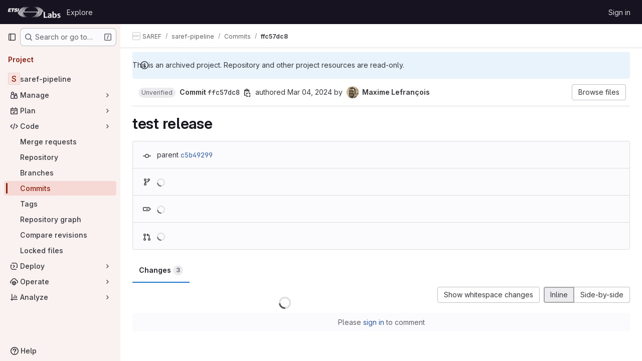

--- FILE ---
content_type: text/html; charset=utf-8
request_url: https://labs.etsi.org/rep/saref/saref-pipeline/-/commit/ffc57dc86be85d43a9d185e240b921bd4399da70?view=inline
body_size: 13448
content:






<!DOCTYPE html>
<html class="gl-system ui-light-red with-top-bar with-header " lang="en">
<head prefix="og: http://ogp.me/ns#">
<meta charset="utf-8">
<meta content="IE=edge" http-equiv="X-UA-Compatible">
<meta content="width=device-width, initial-scale=1" name="viewport">
<title>test release (ffc57dc8) · Commits · SAREF / saref-pipeline · GitLab</title>
<script>
//<![CDATA[
window.gon={};gon.api_version="v4";gon.default_avatar_url="https://labs.etsi.org/rep/assets/no_avatar-849f9c04a3a0d0cea2424ae97b27447dc64a7dbfae83c036c45b403392f0e8ba.png";gon.max_file_size=10;gon.asset_host=null;gon.webpack_public_path="/rep/assets/webpack/";gon.relative_url_root="/rep";gon.user_color_mode="gl-system";gon.user_color_scheme="white";gon.markdown_surround_selection=null;gon.markdown_automatic_lists=null;gon.markdown_maintain_indentation=null;gon.math_rendering_limits_enabled=true;gon.recaptcha_api_server_url="https://www.recaptcha.net/recaptcha/api.js";gon.recaptcha_sitekey=null;gon.gitlab_url="https://labs.etsi.org/rep";gon.promo_url="https://about.gitlab.com";gon.forum_url="https://forum.gitlab.com";gon.docs_url="https://docs.gitlab.com";gon.revision="cb15859792b";gon.feature_category="source_code_management";gon.gitlab_logo="/rep/assets/gitlab_logo-2957169c8ef64c58616a1ac3f4fc626e8a35ce4eb3ed31bb0d873712f2a041a0.png";gon.secure=true;gon.sprite_icons="/rep/assets/icons-8965d58b6b3baa502c90d0aa2528ec1693b49c44dab4c98a9fa3a1f927647d8b.svg";gon.sprite_file_icons="/rep/assets/file_icons/file_icons-88a95467170997d6a4052c781684c8250847147987090747773c1ee27c513c5f.svg";gon.emoji_sprites_css_path="/rep/assets/emoji_sprites-bd26211944b9d072037ec97cb138f1a52cd03ef185cd38b8d1fcc963245199a1.css";gon.emoji_backend_version=4;gon.gridstack_css_path="/rep/assets/lazy_bundles/gridstack-f42069e5c7b1542688660592b48f2cbd86e26b77030efd195d124dbd8fe64434.css";gon.test_env=false;gon.disable_animations=false;gon.suggested_label_colors={"#cc338b":"Magenta-pink","#dc143c":"Crimson","#c21e56":"Rose red","#cd5b45":"Dark coral","#ed9121":"Carrot orange","#eee600":"Titanium yellow","#009966":"Green-cyan","#8fbc8f":"Dark sea green","#6699cc":"Blue-gray","#e6e6fa":"Lavender","#9400d3":"Dark violet","#330066":"Deep violet","#36454f":"Charcoal grey","#808080":"Gray"};gon.first_day_of_week=0;gon.time_display_relative=true;gon.time_display_format=0;gon.ee=true;gon.jh=false;gon.dot_com=false;gon.uf_error_prefix="UF";gon.pat_prefix="glpat-";gon.keyboard_shortcuts_enabled=true;gon.diagramsnet_url="https://embed.diagrams.net";gon.features={"uiForOrganizations":false,"organizationSwitching":false,"findAndReplace":false,"removeMonitorMetrics":true,"workItemViewForIssues":true,"mergeRequestDashboard":true,"newProjectCreationForm":false,"workItemsClientSideBoards":false,"glqlWorkItems":false,"glqlAggregation":false,"whatsNewFeaturedCarousel":true,"extensibleReferenceFilters":false,"globalTopbar":false,"paneledView":false,"duoChatDynamicDimension":true,"advancedContextResolver":true,"vulnerabilityReportTypeScannerFilter":true};gon.roadmap_epics_limit=1000;
//]]>
</script>

<script>
//<![CDATA[
const root = document.documentElement;
if (window.matchMedia('(prefers-color-scheme: dark)').matches) {
  root.classList.add('gl-dark');
}

window.matchMedia('(prefers-color-scheme: dark)').addEventListener('change', (e) => {
  if (e.matches) {
    root.classList.add('gl-dark');
  } else {
    root.classList.remove('gl-dark');
  }
});

//]]>
</script>




<meta content="light dark" name="color-scheme">
<link rel="stylesheet" href="/rep/assets/application-52581fcf681524e03674c2487fddbfe8ef912d87ddd7d6bdbd8c0fac20a3c9d9.css" media="(prefers-color-scheme: light)" />
<link rel="stylesheet" href="/rep/assets/application_dark-479d41c23b5e6c0cf90f9b6a97977ad2b484cb78749d409f90c5bb28a4426bbd.css" media="(prefers-color-scheme: dark)" />
<link rel="stylesheet" href="/rep/assets/page_bundles/pipelines-6ba5ae9caa773b87981434d8647999760be98ed9899bda3c0ecd3fa85ff8434a.css" /><link rel="stylesheet" href="/rep/assets/page_bundles/design_management-59041070a0233b51f75b03b6bf6d549a6afa962796f8b01d376c8537e383df66.css" /><link rel="stylesheet" href="/rep/assets/page_bundles/commit_description-1e2cba4dda3c7b30dd84924809020c569f1308dea51520fe1dd5d4ce31403195.css" /><link rel="stylesheet" href="/rep/assets/page_bundles/work_items-730d51301059546b46c92dcc0eb3808821a2903828dbbbd48f1bf0cd9b93caec.css" /><link rel="stylesheet" href="/rep/assets/page_bundles/notes_shared-411ac0a755d0cba92f17ea578c4d97cc8fa73a872c9f9b77328fbaba48ce3ba6.css" />
<link rel="stylesheet" href="/rep/assets/application_utilities-f77f86f78d4146d4c2c821bc481cee77b897df284886ad189d8dcb1234cb9651.css" media="(prefers-color-scheme: light)" />
<link rel="stylesheet" href="/rep/assets/application_utilities_dark-f77f86f78d4146d4c2c821bc481cee77b897df284886ad189d8dcb1234cb9651.css" media="(prefers-color-scheme: dark)" />
<link rel="stylesheet" href="/rep/assets/tailwind-26d1faf7bc0d004ae7a1b1b40b319adf12b0eb7d52a26f3ff06734925ef055f1.css" />


<link rel="stylesheet" href="/rep/assets/fonts-fae5d3f79948bd85f18b6513a025f863b19636e85b09a1492907eb4b1bb0557b.css" />
<link rel="stylesheet" href="/rep/assets/highlight/themes/white-8fe3933b046776818759e684f787d451d645d7517b7f6e4addc17aed98595997.css" media="(prefers-color-scheme: light)" />
<link rel="stylesheet" href="/rep/assets/highlight/themes/dark-de44bcd749657b6c80de61f53cc5a9d8249bfa3c413c5268507c0616da310479.css" media="(prefers-color-scheme: dark)" />

<script src="/rep/assets/webpack/runtime.3dce9d62.bundle.js" defer="defer"></script>
<script src="/rep/assets/webpack/main.dabaa847.chunk.js" defer="defer"></script>
<script src="/rep/assets/webpack/tracker.4ac2efa2.chunk.js" defer="defer"></script>
<script>
//<![CDATA[
window.snowplowOptions = {"namespace":"gl","hostname":"labs.etsi.org:443","postPath":"/rep/-/collect_events","forceSecureTracker":true,"appId":"gitlab_sm"}

gl = window.gl || {};
gl.snowplowStandardContext = {"schema":"iglu:com.gitlab/gitlab_standard/jsonschema/1-1-7","data":{"environment":"self-managed","source":"gitlab-rails","correlation_id":"01KFAHM8HSR2581J2WDCWSHP6Y","plan":"ultimate","extra":{},"user_id":null,"global_user_id":null,"user_type":null,"is_gitlab_team_member":null,"namespace_id":39,"ultimate_parent_namespace_id":39,"project_id":28,"feature_enabled_by_namespace_ids":null,"realm":"self-managed","instance_id":"dd2d354c-12d5-42a8-ad44-cbbe6fa96c50","unique_instance_id":"06c54339-ddf9-53e6-989e-272259098eb2","host_name":"labs.etsi.org","instance_version":"18.3.1","context_generated_at":"2026-01-19T07:13:38.493Z"}}
gl.snowplowPseudonymizedPageUrl = "https://labs.etsi.org/rep/namespace39/project28/-/commit/ffc57dc86be85d43a9d185e240b921bd4399da70?view=masked_view";
gl.maskedDefaultReferrerUrl = null;
gl.ga4MeasurementId = 'G-ENFH3X7M5Y';
gl.duoEvents = ["ai_question_category","perform_completion_worker","process_gitlab_duo_question","ai_response_time","click_purchase_seats_button_group_duo_pro_home_page","default_answer","detected_high_comment_temperature","detected_repeated_high_comment_temperature","error_answer","execute_llm_method","finish_duo_workflow_execution","forced_high_temperature_commenting","i_quickactions_q","request_ask_help","request_duo_chat_response","requested_comment_temperature","retry_duo_workflow_execution","start_duo_workflow_execution","submit_gitlab_duo_question","tokens_per_embedding","tokens_per_user_request_prompt","tokens_per_user_request_response"];
gl.onlySendDuoEvents = true;


//]]>
</script>
<link rel="preload" href="/rep/assets/application_utilities-f77f86f78d4146d4c2c821bc481cee77b897df284886ad189d8dcb1234cb9651.css" as="style" type="text/css">
<link rel="preload" href="/rep/assets/application-52581fcf681524e03674c2487fddbfe8ef912d87ddd7d6bdbd8c0fac20a3c9d9.css" as="style" type="text/css">
<link rel="preload" href="/rep/assets/highlight/themes/white-8fe3933b046776818759e684f787d451d645d7517b7f6e4addc17aed98595997.css" as="style" type="text/css">




<script src="/rep/assets/webpack/commons-pages.admin.application_settings.service_accounts-pages.explore.ai_catalog-pages.explore.cat-85566e05.42146d88.chunk.js" defer="defer"></script>
<script src="/rep/assets/webpack/commons-pages.search.show-super_sidebar.eec60694.chunk.js" defer="defer"></script>
<script src="/rep/assets/webpack/super_sidebar.478a482d.chunk.js" defer="defer"></script>
<script src="/rep/assets/webpack/commons-pages.projects-pages.projects.activity-pages.projects.alert_management.details-pages.project-a2aaf4a3.2266b814.chunk.js" defer="defer"></script>
<script src="/rep/assets/webpack/24af373d.338616f1.chunk.js" defer="defer"></script>
<script src="/rep/assets/webpack/commons-pages.admin.abuse_reports.show-pages.admin.topics.edit-pages.admin.topics.new-pages.groups.c-2ac47bb6.adc10a0c.chunk.js" defer="defer"></script>
<script src="/rep/assets/webpack/commons-pages.admin.abuse_reports.show-pages.admin.topics.edit-pages.admin.topics.new-pages.groups.c-e24a028c.6426530c.chunk.js" defer="defer"></script>
<script src="/rep/assets/webpack/commons-pages.admin.abuse_reports.show-pages.admin.topics.edit-pages.admin.topics.new-pages.groups.c-7b32972d.aa914a1b.chunk.js" defer="defer"></script>
<script src="/rep/assets/webpack/commons-gfm_copy_extra-pages.admin.abuse_reports.show-pages.admin.topics.edit-pages.admin.topics.new-a543c336.8d020822.chunk.js" defer="defer"></script>
<script src="/rep/assets/webpack/commons-pages.admin.abuse_reports.show-pages.admin.topics.edit-pages.admin.topics.new-pages.groups.c-b95f4291.97e440c9.chunk.js" defer="defer"></script>
<script src="/rep/assets/webpack/5e875701.3e31ab38.chunk.js" defer="defer"></script>
<script src="/rep/assets/webpack/c09a19e7.546d1141.chunk.js" defer="defer"></script>
<script src="/rep/assets/webpack/2431cb67.951ca00f.chunk.js" defer="defer"></script>
<script src="/rep/assets/webpack/commons-pages.projects.ci.pipeline_editor.show-pages.projects.commit.pipelines-pages.projects.commit-4ed71dfb.2c91a492.chunk.js" defer="defer"></script>
<script src="/rep/assets/webpack/commons-pages.groups.wikis.diff-pages.projects.commit.show-pages.projects.compare.show-pages.project-b072978a.a5bebd76.chunk.js" defer="defer"></script>
<script src="/rep/assets/webpack/commons-pages.projects.commit.show-pages.projects.snippets.show-pages.snippets.show.5e032ce0.chunk.js" defer="defer"></script>
<script src="/rep/assets/webpack/commons-pages.projects.commit.pipelines-pages.projects.commit.rapid_diffs-pages.projects.commit.show.3afe540e.chunk.js" defer="defer"></script>
<script src="/rep/assets/webpack/commons-pages.projects.blob.show-pages.projects.commit.show.938c0519.chunk.js" defer="defer"></script>
<script src="/rep/assets/webpack/pages.projects.commit.show.90ddde58.chunk.js" defer="defer"></script>

<meta content="object" property="og:type">
<meta content="GitLab" property="og:site_name">
<meta content="test release (ffc57dc8) · Commits · SAREF / saref-pipeline · GitLab" property="og:title">
<meta content="Source of the SAREF Pipeline DEPRECATED: use SAREF-Pypeline instead Download the latest build here run with: java -jar saref-pipeline.jar" property="og:description">
<meta content="https://labs.etsi.org/rep/assets/twitter_card-570ddb06edf56a2312253c5872489847a0f385112ddbcd71ccfa1570febab5d2.jpg" property="og:image">
<meta content="64" property="og:image:width">
<meta content="64" property="og:image:height">
<meta content="https://labs.etsi.org/rep/saref/saref-pipeline/-/commit/ffc57dc86be85d43a9d185e240b921bd4399da70?view=inline" property="og:url">
<meta content="summary" property="twitter:card">
<meta content="test release (ffc57dc8) · Commits · SAREF / saref-pipeline · GitLab" property="twitter:title">
<meta content="Source of the SAREF Pipeline DEPRECATED: use SAREF-Pypeline instead Download the latest build here run with: java -jar saref-pipeline.jar" property="twitter:description">
<meta content="https://labs.etsi.org/rep/assets/twitter_card-570ddb06edf56a2312253c5872489847a0f385112ddbcd71ccfa1570febab5d2.jpg" property="twitter:image">

<meta name="csrf-param" content="authenticity_token" />
<meta name="csrf-token" content="c5Fkxyuj_2ZXgcB_-bfOEYxSkqAybwHDoDOZRkce7s-uyLgpBs4JuEtXfGhz7ZWQVKHYAGAtkfM7_On_GJsQQw" />
<meta name="csp-nonce" />
<meta name="action-cable-url" content="/rep/-/cable" />
<link href="/rep/-/manifest.json" rel="manifest">
<link rel="icon" type="image/png" href="/rep/uploads/-/system/appearance/favicon/1/etsi-favicon.ico" id="favicon" data-original-href="/rep/uploads/-/system/appearance/favicon/1/etsi-favicon.ico" />
<link rel="apple-touch-icon" type="image/x-icon" href="/rep/assets/apple-touch-icon-b049d4bc0dd9626f31db825d61880737befc7835982586d015bded10b4435460.png" />
<link href="/rep/search/opensearch.xml" rel="search" title="Search GitLab" type="application/opensearchdescription+xml">




<meta content="Source of the SAREF Pipeline DEPRECATED: use SAREF-Pypeline instead Download the latest build here run with: java -jar saref-pipeline.jar" name="description">
<meta content="#a02e1c" name="theme-color">
</head>

<body class="tab-width-8 gl-browser-chrome gl-platform-mac body-fixed-scrollbar" data-group="saref" data-group-full-path="saref" data-namespace-id="39" data-page="projects:commit:show" data-page-type-id="ffc57dc86be85d43a9d185e240b921bd4399da70" data-project="saref-pipeline" data-project-full-path="saref/saref-pipeline" data-project-id="28">
<div id="js-tooltips-container"></div>
<div id="js-drawer-container"></div>
<script>
//<![CDATA[
gl = window.gl || {};
gl.GfmAutoComplete = gl.GfmAutoComplete || {};
gl.GfmAutoComplete.dataSources = {"epics":"/rep/saref/saref-pipeline/-/autocomplete_sources/epics","iterations":"/rep/saref/saref-pipeline/-/autocomplete_sources/iterations","vulnerabilities":"/rep/saref/saref-pipeline/-/autocomplete_sources/vulnerabilities","members":"/rep/saref/saref-pipeline/-/autocomplete_sources/members?type=Commit\u0026type_id=ffc57dc86be85d43a9d185e240b921bd4399da70","issues":"/rep/saref/saref-pipeline/-/autocomplete_sources/issues","mergeRequests":"/rep/saref/saref-pipeline/-/autocomplete_sources/merge_requests","labels":"/rep/saref/saref-pipeline/-/autocomplete_sources/labels?type=Commit\u0026type_id=ffc57dc86be85d43a9d185e240b921bd4399da70","milestones":"/rep/saref/saref-pipeline/-/autocomplete_sources/milestones","commands":"/rep/saref/saref-pipeline/-/autocomplete_sources/commands?type=Commit\u0026type_id=ffc57dc86be85d43a9d185e240b921bd4399da70","snippets":"/rep/saref/saref-pipeline/-/autocomplete_sources/snippets","contacts":"/rep/saref/saref-pipeline/-/autocomplete_sources/contacts?type=Commit\u0026type_id=ffc57dc86be85d43a9d185e240b921bd4399da70"};


//]]>
</script>
<script>
//<![CDATA[
gl = window.gl || {};
gl.client = {"isChrome":true,"isMac":true};


//]]>
</script>


<header class="header-logged-out" data-testid="navbar">
<a class="gl-sr-only gl-accessibility" href="#content-body">Skip to content</a>
<div class="container-fluid">
<nav aria-label="Explore GitLab" class="header-logged-out-nav gl-flex gl-gap-3 gl-justify-between">
<div class="gl-flex gl-items-center gl-gap-1">
<span class="gl-sr-only">GitLab</span>
<a title="Homepage" id="logo" class="header-logged-out-logo has-tooltip" aria-label="Homepage" data-track-label="main_navigation" data-track-action="click_gitlab_logo_link" data-track-property="navigation_top" href="/rep/"><img class="brand-header-logo lazy" alt="" data-src="/rep/uploads/-/system/appearance/header_logo/1/ETSI_Logo_BW_S_Office1_labs.png" src="[data-uri]" />
</a></div>
<ul class="gl-list-none gl-p-0 gl-m-0 gl-flex gl-gap-3 gl-items-center gl-grow">
<li class="header-logged-out-nav-item">
<a class="" href="/rep/explore">Explore</a>
</li>
</ul>
<ul class="gl-list-none gl-p-0 gl-m-0 gl-flex gl-gap-3 gl-items-center gl-justify-end">
<li class="header-logged-out-nav-item">
<a href="/rep/users/sign_in?redirect_to_referer=yes">Sign in</a>
</li>
</ul>
</nav>
</div>
</header>

<div class="layout-page page-with-super-sidebar">
<aside class="js-super-sidebar super-sidebar super-sidebar-loading" data-command-palette="{&quot;project_files_url&quot;:&quot;/rep/saref/saref-pipeline/-/files/ffc57dc86be85d43a9d185e240b921bd4399da70?format=json&quot;,&quot;project_blob_url&quot;:&quot;/rep/saref/saref-pipeline/-/blob/ffc57dc86be85d43a9d185e240b921bd4399da70&quot;}" data-force-desktop-expanded-sidebar="" data-is-saas="false" data-root-path="/rep/" data-sidebar="{&quot;is_logged_in&quot;:false,&quot;compare_plans_url&quot;:&quot;https://about.gitlab.com/pricing&quot;,&quot;context_switcher_links&quot;:[{&quot;title&quot;:&quot;Explore&quot;,&quot;link&quot;:&quot;/rep/explore&quot;,&quot;icon&quot;:&quot;compass&quot;}],&quot;current_menu_items&quot;:[{&quot;id&quot;:&quot;project_overview&quot;,&quot;title&quot;:&quot;saref-pipeline&quot;,&quot;entity_id&quot;:28,&quot;link&quot;:&quot;/rep/saref/saref-pipeline&quot;,&quot;link_classes&quot;:&quot;shortcuts-project&quot;,&quot;is_active&quot;:false},{&quot;id&quot;:&quot;manage_menu&quot;,&quot;title&quot;:&quot;Manage&quot;,&quot;icon&quot;:&quot;users&quot;,&quot;avatar_shape&quot;:&quot;rect&quot;,&quot;link&quot;:&quot;/rep/saref/saref-pipeline/activity&quot;,&quot;is_active&quot;:false,&quot;items&quot;:[{&quot;id&quot;:&quot;activity&quot;,&quot;title&quot;:&quot;Activity&quot;,&quot;link&quot;:&quot;/rep/saref/saref-pipeline/activity&quot;,&quot;link_classes&quot;:&quot;shortcuts-project-activity&quot;,&quot;is_active&quot;:false},{&quot;id&quot;:&quot;members&quot;,&quot;title&quot;:&quot;Members&quot;,&quot;link&quot;:&quot;/rep/saref/saref-pipeline/-/project_members&quot;,&quot;is_active&quot;:false},{&quot;id&quot;:&quot;labels&quot;,&quot;title&quot;:&quot;Labels&quot;,&quot;link&quot;:&quot;/rep/saref/saref-pipeline/-/labels&quot;,&quot;is_active&quot;:false}],&quot;separated&quot;:false},{&quot;id&quot;:&quot;plan_menu&quot;,&quot;title&quot;:&quot;Plan&quot;,&quot;icon&quot;:&quot;planning&quot;,&quot;avatar_shape&quot;:&quot;rect&quot;,&quot;link&quot;:&quot;/rep/saref/saref-pipeline/-/issues&quot;,&quot;is_active&quot;:false,&quot;items&quot;:[{&quot;id&quot;:&quot;project_issue_list&quot;,&quot;title&quot;:&quot;Issues&quot;,&quot;link&quot;:&quot;/rep/saref/saref-pipeline/-/issues&quot;,&quot;link_classes&quot;:&quot;shortcuts-issues has-sub-items&quot;,&quot;pill_count_field&quot;:&quot;openIssuesCount&quot;,&quot;pill_count_dynamic&quot;:false,&quot;is_active&quot;:false},{&quot;id&quot;:&quot;boards&quot;,&quot;title&quot;:&quot;Issue boards&quot;,&quot;link&quot;:&quot;/rep/saref/saref-pipeline/-/boards&quot;,&quot;link_classes&quot;:&quot;shortcuts-issue-boards&quot;,&quot;is_active&quot;:false},{&quot;id&quot;:&quot;milestones&quot;,&quot;title&quot;:&quot;Milestones&quot;,&quot;link&quot;:&quot;/rep/saref/saref-pipeline/-/milestones&quot;,&quot;is_active&quot;:false},{&quot;id&quot;:&quot;iterations&quot;,&quot;title&quot;:&quot;Iterations&quot;,&quot;link&quot;:&quot;/rep/saref/saref-pipeline/-/cadences&quot;,&quot;is_active&quot;:false}],&quot;separated&quot;:false},{&quot;id&quot;:&quot;code_menu&quot;,&quot;title&quot;:&quot;Code&quot;,&quot;icon&quot;:&quot;code&quot;,&quot;avatar_shape&quot;:&quot;rect&quot;,&quot;link&quot;:&quot;/rep/saref/saref-pipeline/-/merge_requests&quot;,&quot;is_active&quot;:true,&quot;items&quot;:[{&quot;id&quot;:&quot;project_merge_request_list&quot;,&quot;title&quot;:&quot;Merge requests&quot;,&quot;link&quot;:&quot;/rep/saref/saref-pipeline/-/merge_requests&quot;,&quot;link_classes&quot;:&quot;shortcuts-merge_requests&quot;,&quot;pill_count_field&quot;:&quot;openMergeRequestsCount&quot;,&quot;pill_count_dynamic&quot;:false,&quot;is_active&quot;:false},{&quot;id&quot;:&quot;files&quot;,&quot;title&quot;:&quot;Repository&quot;,&quot;link&quot;:&quot;/rep/saref/saref-pipeline/-/tree/ffc57dc86be85d43a9d185e240b921bd4399da70&quot;,&quot;link_classes&quot;:&quot;shortcuts-tree&quot;,&quot;is_active&quot;:false},{&quot;id&quot;:&quot;branches&quot;,&quot;title&quot;:&quot;Branches&quot;,&quot;link&quot;:&quot;/rep/saref/saref-pipeline/-/branches&quot;,&quot;is_active&quot;:false},{&quot;id&quot;:&quot;commits&quot;,&quot;title&quot;:&quot;Commits&quot;,&quot;link&quot;:&quot;/rep/saref/saref-pipeline/-/commits/ffc57dc86be85d43a9d185e240b921bd4399da70&quot;,&quot;link_classes&quot;:&quot;shortcuts-commits&quot;,&quot;is_active&quot;:true},{&quot;id&quot;:&quot;tags&quot;,&quot;title&quot;:&quot;Tags&quot;,&quot;link&quot;:&quot;/rep/saref/saref-pipeline/-/tags&quot;,&quot;is_active&quot;:false},{&quot;id&quot;:&quot;graphs&quot;,&quot;title&quot;:&quot;Repository graph&quot;,&quot;link&quot;:&quot;/rep/saref/saref-pipeline/-/network/ffc57dc86be85d43a9d185e240b921bd4399da70&quot;,&quot;link_classes&quot;:&quot;shortcuts-network&quot;,&quot;is_active&quot;:false},{&quot;id&quot;:&quot;compare&quot;,&quot;title&quot;:&quot;Compare revisions&quot;,&quot;link&quot;:&quot;/rep/saref/saref-pipeline/-/compare?from=master\u0026to=ffc57dc86be85d43a9d185e240b921bd4399da70&quot;,&quot;is_active&quot;:false},{&quot;id&quot;:&quot;file_locks&quot;,&quot;title&quot;:&quot;Locked files&quot;,&quot;link&quot;:&quot;/rep/saref/saref-pipeline/path_locks&quot;,&quot;is_active&quot;:false}],&quot;separated&quot;:false},{&quot;id&quot;:&quot;deploy_menu&quot;,&quot;title&quot;:&quot;Deploy&quot;,&quot;icon&quot;:&quot;deployments&quot;,&quot;avatar_shape&quot;:&quot;rect&quot;,&quot;link&quot;:&quot;/rep/saref/saref-pipeline/-/releases&quot;,&quot;is_active&quot;:false,&quot;items&quot;:[{&quot;id&quot;:&quot;releases&quot;,&quot;title&quot;:&quot;Releases&quot;,&quot;link&quot;:&quot;/rep/saref/saref-pipeline/-/releases&quot;,&quot;link_classes&quot;:&quot;shortcuts-deployments-releases&quot;,&quot;is_active&quot;:false},{&quot;id&quot;:&quot;packages_registry&quot;,&quot;title&quot;:&quot;Package registry&quot;,&quot;link&quot;:&quot;/rep/saref/saref-pipeline/-/packages&quot;,&quot;link_classes&quot;:&quot;shortcuts-container-registry&quot;,&quot;is_active&quot;:false},{&quot;id&quot;:&quot;model_registry&quot;,&quot;title&quot;:&quot;Model registry&quot;,&quot;link&quot;:&quot;/rep/saref/saref-pipeline/-/ml/models&quot;,&quot;is_active&quot;:false}],&quot;separated&quot;:false},{&quot;id&quot;:&quot;operations_menu&quot;,&quot;title&quot;:&quot;Operate&quot;,&quot;icon&quot;:&quot;cloud-pod&quot;,&quot;avatar_shape&quot;:&quot;rect&quot;,&quot;link&quot;:&quot;/rep/saref/saref-pipeline/-/terraform_module_registry&quot;,&quot;is_active&quot;:false,&quot;items&quot;:[{&quot;id&quot;:&quot;infrastructure_registry&quot;,&quot;title&quot;:&quot;Terraform modules&quot;,&quot;link&quot;:&quot;/rep/saref/saref-pipeline/-/terraform_module_registry&quot;,&quot;is_active&quot;:false}],&quot;separated&quot;:false},{&quot;id&quot;:&quot;analyze_menu&quot;,&quot;title&quot;:&quot;Analyze&quot;,&quot;icon&quot;:&quot;chart&quot;,&quot;avatar_shape&quot;:&quot;rect&quot;,&quot;link&quot;:&quot;/rep/saref/saref-pipeline/-/ml/experiments&quot;,&quot;is_active&quot;:false,&quot;items&quot;:[{&quot;id&quot;:&quot;model_experiments&quot;,&quot;title&quot;:&quot;Model experiments&quot;,&quot;link&quot;:&quot;/rep/saref/saref-pipeline/-/ml/experiments&quot;,&quot;is_active&quot;:false}],&quot;separated&quot;:false}],&quot;current_context_header&quot;:&quot;Project&quot;,&quot;support_path&quot;:&quot;https://about.gitlab.com/get-help/&quot;,&quot;docs_path&quot;:&quot;/rep/help/docs&quot;,&quot;display_whats_new&quot;:false,&quot;show_version_check&quot;:false,&quot;search&quot;:{&quot;search_path&quot;:&quot;/rep/search&quot;,&quot;issues_path&quot;:&quot;/rep/dashboard/issues&quot;,&quot;mr_path&quot;:&quot;/rep/dashboard/merge_requests&quot;,&quot;autocomplete_path&quot;:&quot;/rep/search/autocomplete&quot;,&quot;settings_path&quot;:&quot;/rep/search/settings&quot;,&quot;search_context&quot;:{&quot;group&quot;:{&quot;id&quot;:39,&quot;name&quot;:&quot;SAREF&quot;,&quot;full_name&quot;:&quot;SAREF&quot;},&quot;group_metadata&quot;:{&quot;issues_path&quot;:&quot;/rep/groups/saref/-/issues&quot;,&quot;mr_path&quot;:&quot;/rep/groups/saref/-/merge_requests&quot;},&quot;project&quot;:{&quot;id&quot;:28,&quot;name&quot;:&quot;saref-pipeline&quot;},&quot;project_metadata&quot;:{&quot;mr_path&quot;:&quot;/rep/saref/saref-pipeline/-/merge_requests&quot;,&quot;issues_path&quot;:&quot;/rep/saref/saref-pipeline/-/issues&quot;},&quot;code_search&quot;:true,&quot;ref&quot;:&quot;ffc57dc86be85d43a9d185e240b921bd4399da70&quot;,&quot;scope&quot;:null,&quot;for_snippets&quot;:null}},&quot;panel_type&quot;:&quot;project&quot;,&quot;shortcut_links&quot;:[{&quot;title&quot;:&quot;Snippets&quot;,&quot;href&quot;:&quot;/rep/explore/snippets&quot;,&quot;css_class&quot;:&quot;dashboard-shortcuts-snippets&quot;},{&quot;title&quot;:&quot;Groups&quot;,&quot;href&quot;:&quot;/rep/explore/groups&quot;,&quot;css_class&quot;:&quot;dashboard-shortcuts-groups&quot;},{&quot;title&quot;:&quot;Projects&quot;,&quot;href&quot;:&quot;/rep/explore/projects/starred&quot;,&quot;css_class&quot;:&quot;dashboard-shortcuts-projects&quot;}],&quot;terms&quot;:null}"></aside>


<div class="content-wrapper">
<div class="broadcast-wrapper">



</div>
<div class="alert-wrapper alert-wrapper-top-space gl-flex gl-flex-col gl-gap-3 container-fluid container-limited">






<div class="gl-alert gl-alert-info gl-alert-not-dismissible" role="alert">
<div class="gl-alert-icon-container">
<svg class="s16 gl-alert-icon gl-alert-icon-no-title" data-testid="information-o-icon"><use href="/rep/assets/icons-8965d58b6b3baa502c90d0aa2528ec1693b49c44dab4c98a9fa3a1f927647d8b.svg#information-o"></use></svg>
</div>
<div class="gl-alert-content" role="alert">
<div class="gl-alert-body">
This is an archived project. Repository and other project resources are read-only.

</div>
</div>
</div>

























</div>

<div class="top-bar-fixed container-fluid" data-testid="top-bar">
<div class="top-bar-container gl-flex gl-items-center gl-gap-2">
<div class="gl-grow gl-basis-0 gl-flex gl-items-center gl-justify-start gl-gap-3">
<button class="gl-button btn btn-icon btn-md btn-default btn-default-tertiary js-super-sidebar-toggle-expand super-sidebar-toggle -gl-ml-3" aria-controls="super-sidebar" aria-expanded="false" aria-label="Primary navigation sidebar" type="button"><svg class="s16 gl-icon gl-button-icon " data-testid="sidebar-icon"><use href="/rep/assets/icons-8965d58b6b3baa502c90d0aa2528ec1693b49c44dab4c98a9fa3a1f927647d8b.svg#sidebar"></use></svg>

</button>
<script type="application/ld+json">
{"@context":"https://schema.org","@type":"BreadcrumbList","itemListElement":[{"@type":"ListItem","position":1,"name":"SAREF","item":"https://labs.etsi.org/rep/saref"},{"@type":"ListItem","position":2,"name":"saref-pipeline","item":"https://labs.etsi.org/rep/saref/saref-pipeline"},{"@type":"ListItem","position":3,"name":"Commits","item":"https://labs.etsi.org/rep/saref/saref-pipeline/-/commits/ffc57dc86be85d43a9d185e240b921bd4399da70"},{"@type":"ListItem","position":4,"name":"ffc57dc8","item":"https://labs.etsi.org/rep/saref/saref-pipeline/-/commit/ffc57dc86be85d43a9d185e240b921bd4399da70?view=inline"}]}


</script>
<div data-testid="breadcrumb-links" id="js-vue-page-breadcrumbs-wrapper">
<div data-breadcrumbs-json="[{&quot;text&quot;:&quot;SAREF&quot;,&quot;href&quot;:&quot;/rep/saref&quot;,&quot;avatarPath&quot;:&quot;/rep/uploads/-/system/group/avatar/39/saref.png&quot;},{&quot;text&quot;:&quot;saref-pipeline&quot;,&quot;href&quot;:&quot;/rep/saref/saref-pipeline&quot;,&quot;avatarPath&quot;:null},{&quot;text&quot;:&quot;Commits&quot;,&quot;href&quot;:&quot;/rep/saref/saref-pipeline/-/commits/ffc57dc86be85d43a9d185e240b921bd4399da70&quot;,&quot;avatarPath&quot;:null},{&quot;text&quot;:&quot;ffc57dc8&quot;,&quot;href&quot;:&quot;/rep/saref/saref-pipeline/-/commit/ffc57dc86be85d43a9d185e240b921bd4399da70?view=inline&quot;,&quot;avatarPath&quot;:null}]" id="js-vue-page-breadcrumbs"></div>
<div id="js-injected-page-breadcrumbs"></div>
<div id="js-page-breadcrumbs-extra"></div>
</div>


</div>
</div>
</div>

<div class=" project-highlight-puc">
<main class="content" id="content-body" itemscope itemtype="http://schema.org/SoftwareSourceCode">
<div class="flash-container flash-container-page sticky" data-testid="flash-container">
<div id="js-global-alerts"></div>
</div>






<div class="container-fluid container-limited">
<div class="page-content-header">
<div class="header-main-content">
<a class="gl-badge badge badge-pill badge-muted signature-badge gl-inline-flex gl-ml-4 gl-align-middle" data-content="GPG Key ID:
&lt;span class=&quot;gl-font-monospace&quot;&gt;3FB1DBC88663E12535CB73D8452EBE22AAA06787&lt;/span&gt;
&lt;a class=&quot;gl-link gl-block gl-mt-3&quot; href=&quot;/rep/help/user/project/repository/signed_commits/_index.md&quot;&gt;Learn about signing commits&lt;/a&gt;
" data-html="true" data-placement="bottom" data-title="&lt;div class=&quot;signature-popover&quot;&gt;
&lt;div&gt;
&lt;strong&gt;
Unverified signature
&lt;/strong&gt;
&lt;p class=&quot;gl-my-3&quot;&gt;
This commit was signed with an unverified signature.
&lt;/p&gt;
&lt;/div&gt;
&lt;/div&gt;
" data-toggle="popover" data-triggers="click blur" href="#" role="button" tabindex="0"><span class="gl-badge-content">Unverified</span></a>




<strong>
Commit
<span class="commit-sha" data-testid="commit-sha-content">ffc57dc8</span>
</strong>
<button class="gl-button btn btn-icon btn-sm btn-default btn-default-tertiary " title="Copy commit SHA" aria-label="Copy commit SHA" aria-live="polite" data-toggle="tooltip" data-placement="bottom" data-container="body" data-html="true" data-clipboard-text="ffc57dc86be85d43a9d185e240b921bd4399da70" type="button"><svg class="s16 gl-icon gl-button-icon " data-testid="copy-to-clipboard-icon"><use href="/rep/assets/icons-8965d58b6b3baa502c90d0aa2528ec1693b49c44dab4c98a9fa3a1f927647d8b.svg#copy-to-clipboard"></use></svg>

</button>
<span class="gl-hidden sm:gl-inline">authored</span>
<time class="js-timeago" title="Mar 4, 2024 8:51am" datetime="2024-03-04T08:51:26Z" tabindex="0" aria-label="Mar 4, 2024 8:51am" data-toggle="tooltip" data-placement="top" data-container="body">Mar 04, 2024</time>
<span>by</span>
<strong>
<a href="/rep/lefrancois"><img alt="Maxime Lefrançois&#39;s avatar" src="https://secure.gravatar.com/avatar/23289f45d399ead6f491bb6589932930f6bca5be797c37ef0fd953e21b30f936?s=96&amp;d=identicon" class="avatar s24 gl-hidden sm:gl-inline-block" title="Maxime Lefrançois"></a>
<a class="commit-author-link js-user-link" data-user-id="28" href="/rep/lefrancois"><span class="commit-author-name">Maxime Lefrançois</span></a>
</strong>

</div>
<a class="gl-button btn btn-md btn-default gl-mr-3 gl-w-full sm:gl-w-auto gl-mb-3 sm:gl-mb-0" href="/rep/saref/saref-pipeline/-/tree/ffc57dc86be85d43a9d185e240b921bd4399da70"><span class="gl-button-text">
Browse files
</span>

</a>
<div data-can-cherry-pick="" data-can-email-patches="true" data-can-revert="" data-can-tag="false" data-email-patches-path="/rep/saref/saref-pipeline/-/commit/ffc57dc86be85d43a9d185e240b921bd4399da70.patch" data-new-project-tag-path="/rep/saref/saref-pipeline/-/tags/new?ref=ffc57dc86be85d43a9d185e240b921bd4399da70" data-plain-diff-path="/rep/saref/saref-pipeline/-/commit/ffc57dc86be85d43a9d185e240b921bd4399da70.diff" id="js-commit-options-dropdown"></div>
</div>
<div class="commit-box" data-project-path="/rep/saref/saref-pipeline">
<header class="gl-flex gl-flex-wrap gl-items-center gl-justify-between gl-gap-y-3 gl-my-5 commit-title">
<div class="gl-flex gl-flex-wrap md:gl-flex-nowrap gl-justify-between gl-gap-x-5 gl-gap-y-3 gl-w-full">
<h1 class="gl-heading-1 !gl-m-0" data-testid="page-heading">
test release
</h1>
</div>
</header>
</div>
<div class="info-well">
<div class="well-segment">
<div class="icon-container commit-icon">
<svg class="s16 gl-fill-icon-default" data-testid="commit-icon"><use href="/rep/assets/icons-8965d58b6b3baa502c90d0aa2528ec1693b49c44dab4c98a9fa3a1f927647d8b.svg#commit"></use></svg>
</div>
<span class="gl-text-default">parent</span>
<a class="commit-sha" href="/rep/saref/saref-pipeline/-/commit/c5b492995fcef4ad116416f951c69919356304a5">c5b49299</a>
</div>
<div class="gl-border-t gl-border-t-section" data-commit-sha="ffc57dc8" data-full-path="saref/saref-pipeline" id="js-commit-branches-and-tags">
<div class="well-segment">
<svg class="s16 gl-fill-icon-default gl-ml-2 gl-mr-3" data-testid="branch-icon"><use href="/rep/assets/icons-8965d58b6b3baa502c90d0aa2528ec1693b49c44dab4c98a9fa3a1f927647d8b.svg#branch"></use></svg>
<span class="gl-spinner-container gl-align-middle" role="status"><span aria-hidden class="gl-spinner gl-spinner-sm gl-spinner-dark !gl-align-text-bottom"></span><span class="gl-sr-only !gl-absolute">Loading</span>
</span>
</div>
<div class="well-segment">
<svg class="s16 gl-fill-icon-default gl-ml-2 gl-mr-3" data-testid="tag-icon"><use href="/rep/assets/icons-8965d58b6b3baa502c90d0aa2528ec1693b49c44dab4c98a9fa3a1f927647d8b.svg#tag"></use></svg>
<span class="gl-spinner-container gl-align-middle" role="status"><span aria-hidden class="gl-spinner gl-spinner-sm gl-spinner-dark !gl-align-text-bottom"></span><span class="gl-sr-only !gl-absolute">Loading</span>
</span>
</div>
</div>
<div class="well-segment merge-request-info">
<div class="icon-container">
<svg class="s16 gl-fill-icon-default" data-testid="merge-request-icon"><use href="/rep/assets/icons-8965d58b6b3baa502c90d0aa2528ec1693b49c44dab4c98a9fa3a1f927647d8b.svg#merge-request"></use></svg>
</div>
<span class="commit-info" data-project-commit-path="/rep/saref/saref-pipeline/-/commit/ffc57dc86be85d43a9d185e240b921bd4399da70/merge_requests.json" id="js-commit-merge-requests">
<span class="gl-spinner-container gl-align-middle" role="status"><span aria-hidden class="gl-spinner gl-spinner-sm gl-spinner-dark !gl-align-text-bottom"></span><span class="gl-sr-only !gl-absolute">Loading</span>
</span>
</span>
</div>
</div>

<ul class="commit-ci-menu gl-flex gl-grow nav gl-tabs-nav" role="tablist"><li role="presentation" class="nav-item"><a role="tab" class="nav-link gl-tab-nav-item active gl-tab-nav-item-active" href="/rep/saref/saref-pipeline/-/commit/ffc57dc86be85d43a9d185e240b921bd4399da70">Changes
<span class="gl-badge badge badge-pill badge-muted gl-tab-counter-badge"><span class="gl-badge-content">3</span></span>
</a></li></ul>
<div class="js-diff-files-changed gl-py-3">
<div class="files-changed-inner">
<div class="inline-parallel-buttons gl-hidden md:gl-flex gl-relative">
<a class="gl-button btn btn-md btn-default gl-hidden sm:gl-inline-flex" href="/rep/saref/saref-pipeline/-/commit/ffc57dc86be85d43a9d185e240b921bd4399da70?action=show&amp;controller=projects%2Fcommit&amp;id=ffc57dc86be85d43a9d185e240b921bd4399da70&amp;namespace_id=saref&amp;project_id=saref-pipeline"><span class="gl-button-text">
Show whitespace changes
</span>

</a>
<div class="btn-group gl-ml-3">
<a id="inline-diff-btn" class="gl-button btn btn-md btn-default selected" data-view-type="inline" href="/rep/saref/saref-pipeline/-/commit/ffc57dc86be85d43a9d185e240b921bd4399da70?view=inline"><span class="gl-button-text">
Inline
</span>

</a>
<a id="parallel-diff-btn" class="gl-button btn btn-md btn-default " data-view-type="parallel" href="/rep/saref/saref-pipeline/-/commit/ffc57dc86be85d43a9d185e240b921bd4399da70?view=parallel"><span class="gl-button-text">
Side-by-side
</span>

</a>
</div>
</div>
<div class="js-diff-stats-dropdown" data-added="18" data-changed="3" data-deleted="47" data-files="[{&quot;href&quot;:&quot;#587d266bb27a4dc3022bbed44dfa19849df3044c&quot;,&quot;title&quot;:&quot;.gitlab-ci.yml&quot;,&quot;name&quot;:&quot;.gitlab-ci.yml&quot;,&quot;path&quot;:&quot;.gitlab-ci.yml&quot;,&quot;icon&quot;:&quot;file-modified&quot;,&quot;iconColor&quot;:&quot;&quot;,&quot;added&quot;:17,&quot;removed&quot;:30},{&quot;href&quot;:&quot;#0398ccd0f49298b10a3d76a47800d2ebecd49859&quot;,&quot;title&quot;:&quot;LICENSE&quot;,&quot;name&quot;:&quot;LICENSE&quot;,&quot;path&quot;:&quot;LICENSE&quot;,&quot;icon&quot;:&quot;file-modified&quot;,&quot;iconColor&quot;:&quot;&quot;,&quot;added&quot;:1,&quot;removed&quot;:1},{&quot;href&quot;:&quot;#69b9d5f94f50af53facab1949b08e9c0fffba8aa&quot;,&quot;title&quot;:&quot;ci_settings.xml&quot;,&quot;name&quot;:&quot;ci_settings.xml&quot;,&quot;path&quot;:&quot;ci_settings.xml&quot;,&quot;icon&quot;:&quot;file-deletion&quot;,&quot;iconColor&quot;:&quot;danger&quot;,&quot;added&quot;:0,&quot;removed&quot;:16}]"></div>

</div>
</div>
<div class="files">
<div class="js-diffs-batch" data-diff-files-path="/rep/saref/saref-pipeline/-/commit/ffc57dc86be85d43a9d185e240b921bd4399da70/diff_files">
<div class="gl-spinner-container gl-mt-4" role="status"><span aria-hidden class="gl-spinner gl-spinner-md gl-spinner-dark !gl-align-text-bottom"></span><span class="gl-sr-only !gl-absolute">Loading</span>
</div>
</div>
</div>

<div class="limited-width-notes">
<ul class="notes main-notes-list timeline" data-testid="notes-list" id="notes-list">

</ul>
<div class="js-snippets-note-edit-form-holder"></div>
<div class="snippets note-edit-form">
<form class="edit-note common-note-form js-quick-submit" action="#" accept-charset="UTF-8" method="post"><input type="hidden" name="_method" value="put" autocomplete="off" /><input type="hidden" name="authenticity_token" value="zczTYBCaZ6Rw24znFphpNRt-G8L3_fHdvgGSHxH3yWoQlQ-OPfeRemwNMPCcwjK0w41RYqW_Ye0lzuKmTnI35g" autocomplete="off" /><input type="hidden" name="target_id" id="target_id" value="" class="js-form-target-id" autocomplete="off" />
<input type="hidden" name="target_type" id="target_type" value="" class="js-form-target-type" autocomplete="off" />
<div class="flash-container"></div>
<div class="md-area position-relative">
<div class="md-header gl-px-3 gl-rounded-t-base gl-border-b gl-border-default">
<div class="gl-flex gl-items-top gl-flex-nowrap gl-justify-between">
<div class="md-header-toolbar gl-flex gl-py-3 gl-flex-wrap gl-gap-y-3">
<button class="gl-button btn btn-sm btn-default btn-default-tertiary js-md-preview-button" value="preview" type="button"><span class="gl-button-text">
Preview

</span>

</button><div class="gl-flex gl-py-2 haml-markdown-button">
<div class="gl-border-l gl-ml-2 gl-pl-3"></div>
</div>
<button class="gl-button btn btn-icon btn-sm btn-default btn-default-tertiary js-md has-tooltip haml-markdown-button gl-mr-2" data-md-tag="**" data-md-shortcuts="[&quot;mod+b&quot;]" data-container="body" title="Add bold text (⌘B)" aria-label="Add bold text (⌘B)" type="button"><svg class="s16 gl-icon gl-button-icon " data-testid="bold-icon"><use href="/rep/assets/icons-8965d58b6b3baa502c90d0aa2528ec1693b49c44dab4c98a9fa3a1f927647d8b.svg#bold"></use></svg>

</button>
<button class="gl-button btn btn-icon btn-sm btn-default btn-default-tertiary js-md has-tooltip haml-markdown-button gl-mr-2" data-md-tag="_" data-md-shortcuts="[&quot;mod+i&quot;]" data-container="body" title="Add italic text (⌘I)" aria-label="Add italic text (⌘I)" type="button"><svg class="s16 gl-icon gl-button-icon " data-testid="italic-icon"><use href="/rep/assets/icons-8965d58b6b3baa502c90d0aa2528ec1693b49c44dab4c98a9fa3a1f927647d8b.svg#italic"></use></svg>

</button>
<button class="gl-button btn btn-icon btn-sm btn-default btn-default-tertiary js-md has-tooltip haml-markdown-button gl-mr-2" data-md-tag="~~" data-md-shortcuts="[&quot;mod+shift+x&quot;]" data-container="body" title="Add strikethrough text (⌘⇧X)" aria-label="Add strikethrough text (⌘⇧X)" type="button"><svg class="s16 gl-icon gl-button-icon " data-testid="strikethrough-icon"><use href="/rep/assets/icons-8965d58b6b3baa502c90d0aa2528ec1693b49c44dab4c98a9fa3a1f927647d8b.svg#strikethrough"></use></svg>

</button>
<div class="gl-flex gl-py-2 haml-markdown-button">
<div class="gl-border-l gl-ml-2 gl-pl-3"></div>
</div>
<button class="gl-button btn btn-icon btn-sm btn-default btn-default-tertiary js-md has-tooltip haml-markdown-button gl-mr-2" data-md-tag="&gt; " data-md-prepend="true" data-container="body" title="Insert a quote" aria-label="Insert a quote" type="button"><svg class="s16 gl-icon gl-button-icon " data-testid="quote-icon"><use href="/rep/assets/icons-8965d58b6b3baa502c90d0aa2528ec1693b49c44dab4c98a9fa3a1f927647d8b.svg#quote"></use></svg>

</button>
<button class="gl-button btn btn-icon btn-sm btn-default btn-default-tertiary js-md has-tooltip haml-markdown-button gl-mr-2" data-md-tag="`" data-md-block="```" data-container="body" title="Insert code" aria-label="Insert code" type="button"><svg class="s16 gl-icon gl-button-icon " data-testid="code-icon"><use href="/rep/assets/icons-8965d58b6b3baa502c90d0aa2528ec1693b49c44dab4c98a9fa3a1f927647d8b.svg#code"></use></svg>

</button>
<button class="gl-button btn btn-icon btn-sm btn-default btn-default-tertiary js-md has-tooltip haml-markdown-button gl-mr-2" data-md-tag="[{text}](url)" data-md-select="url" data-md-shortcuts="[&quot;mod+k&quot;]" data-container="body" title="Add a link (⌘K)" aria-label="Add a link (⌘K)" type="button"><svg class="s16 gl-icon gl-button-icon " data-testid="link-icon"><use href="/rep/assets/icons-8965d58b6b3baa502c90d0aa2528ec1693b49c44dab4c98a9fa3a1f927647d8b.svg#link"></use></svg>

</button>
<button class="gl-button btn btn-icon btn-sm btn-default btn-default-tertiary js-md has-tooltip haml-markdown-button gl-mr-2" data-md-tag="- " data-md-prepend="true" data-container="body" title="Add a bullet list" aria-label="Add a bullet list" type="button"><svg class="s16 gl-icon gl-button-icon " data-testid="list-bulleted-icon"><use href="/rep/assets/icons-8965d58b6b3baa502c90d0aa2528ec1693b49c44dab4c98a9fa3a1f927647d8b.svg#list-bulleted"></use></svg>

</button>
<button class="gl-button btn btn-icon btn-sm btn-default btn-default-tertiary js-md has-tooltip haml-markdown-button gl-mr-2" data-md-tag="1. " data-md-prepend="true" data-container="body" title="Add a numbered list" aria-label="Add a numbered list" type="button"><svg class="s16 gl-icon gl-button-icon " data-testid="list-numbered-icon"><use href="/rep/assets/icons-8965d58b6b3baa502c90d0aa2528ec1693b49c44dab4c98a9fa3a1f927647d8b.svg#list-numbered"></use></svg>

</button>
<button class="gl-button btn btn-icon btn-sm btn-default btn-default-tertiary js-md has-tooltip haml-markdown-button gl-mr-2" data-md-tag="- [ ] " data-md-prepend="true" data-container="body" title="Add a checklist" aria-label="Add a checklist" type="button"><svg class="s16 gl-icon gl-button-icon " data-testid="list-task-icon"><use href="/rep/assets/icons-8965d58b6b3baa502c90d0aa2528ec1693b49c44dab4c98a9fa3a1f927647d8b.svg#list-task"></use></svg>

</button>
<button class="gl-button btn btn-icon btn-sm btn-default btn-default-tertiary js-md has-tooltip gl-hidden gl-mr-2" data-md-command="indentLines" data-md-shortcuts="[&quot;mod+]&quot;]" data-container="body" title="Indent line (⌘])" aria-label="Indent line (⌘])" type="button"><svg class="s16 gl-icon gl-button-icon " data-testid="list-indent-icon"><use href="/rep/assets/icons-8965d58b6b3baa502c90d0aa2528ec1693b49c44dab4c98a9fa3a1f927647d8b.svg#list-indent"></use></svg>

</button>
<button class="gl-button btn btn-icon btn-sm btn-default btn-default-tertiary js-md has-tooltip gl-hidden gl-mr-2" data-md-command="outdentLines" data-md-shortcuts="[&quot;mod+[&quot;]" data-container="body" title="Outdent line (⌘[)" aria-label="Outdent line (⌘[)" type="button"><svg class="s16 gl-icon gl-button-icon " data-testid="list-outdent-icon"><use href="/rep/assets/icons-8965d58b6b3baa502c90d0aa2528ec1693b49c44dab4c98a9fa3a1f927647d8b.svg#list-outdent"></use></svg>

</button>
<button class="gl-button btn btn-icon btn-sm btn-default btn-default-tertiary js-md has-tooltip haml-markdown-button gl-mr-2" data-md-tag="&lt;details&gt;&lt;summary&gt;Click to expand&lt;/summary&gt;
{text}
&lt;/details&gt;" data-md-select="Click to expand" data-container="body" title="Add a collapsible section" aria-label="Add a collapsible section" type="button"><svg class="s16 gl-icon gl-button-icon " data-testid="details-block-icon"><use href="/rep/assets/icons-8965d58b6b3baa502c90d0aa2528ec1693b49c44dab4c98a9fa3a1f927647d8b.svg#details-block"></use></svg>

</button>
<div class="gl-flex gl-py-2 haml-markdown-button">
<div class="gl-border-l gl-ml-2 gl-pl-3"></div>
</div>
<button class="gl-button btn btn-icon btn-sm btn-default btn-default-tertiary js-md has-tooltip haml-markdown-button gl-mr-2" data-md-tag="| header | header |
| ------ | ------ |
|        |        |
|        |        |" data-md-prepend="true" data-container="body" title="Add a table" aria-label="Add a table" type="button"><svg class="s16 gl-icon gl-button-icon " data-testid="table-icon"><use href="/rep/assets/icons-8965d58b6b3baa502c90d0aa2528ec1693b49c44dab4c98a9fa3a1f927647d8b.svg#table"></use></svg>

</button>
<button aria-label="Attach a file or image" class="gl-button btn btn-icon btn-sm btn-default btn-default-tertiary has-tooltip js-attach-file-button haml-markdown-button gl-mr-2" data-testid="button-attach-file" data-container="body" type="button"><svg class="s16 gl-icon gl-button-icon " data-testid="paperclip-icon"><use href="/rep/assets/icons-8965d58b6b3baa502c90d0aa2528ec1693b49c44dab4c98a9fa3a1f927647d8b.svg#paperclip"></use></svg>

</button>

</div>
<div class="full-screen gl-py-3">
<button tabindex="-1" title="Go full screen" aria-label="Go full screen" class="gl-button btn btn-icon btn-sm btn-default btn-default-tertiary has-tooltip js-zen-enter" data-container="body" type="button"><svg class="s16 gl-icon gl-button-icon " data-testid="maximize-icon"><use href="/rep/assets/icons-8965d58b6b3baa502c90d0aa2528ec1693b49c44dab4c98a9fa3a1f927647d8b.svg#maximize"></use></svg>

</button>
</div>
</div>
</div>
<div class="md-write-holder">
<div class="zen-backdrop">
<textarea name="note[note]" id="note_note" data-testid="edit-note-field" class="note-textarea js-note-text js-task-list-field js-gfm-input js-autosize markdown-area" placeholder="Write a comment or drag your files here…">
</textarea>
<button class="gl-button btn btn-icon btn-md btn-default btn-default-tertiary zen-control zen-control-leave js-zen-leave has-tooltip gl-text-gray-500" title="Exit full screen" aria-label="Exit full screen" type="button"><svg class="s16 gl-icon gl-button-icon " data-testid="minimize-icon"><use href="/rep/assets/icons-8965d58b6b3baa502c90d0aa2528ec1693b49c44dab4c98a9fa3a1f927647d8b.svg#minimize"></use></svg>

</button>
</div>

<div class="comment-toolbar gl-px-2 gl-flex gl-justify-end gl-rounded-bl-base gl-rounded-br-base clearfix">
<div class="content-editor-switcher gl-inline-flex gl-items-center">
<a class="gl-button btn btn-icon btn-sm btn-default btn-default-tertiary !gl-px-3" rel="noopener noreferrer" target="_blank" href="/rep/help/user/markdown.md"><svg class="s16 gl-icon gl-button-icon " data-testid="markdown-mark-icon"><use href="/rep/assets/icons-8965d58b6b3baa502c90d0aa2528ec1693b49c44dab4c98a9fa3a1f927647d8b.svg#markdown-mark"></use></svg>

</a>
</div>
<span class="uploading-container gl-leading-32 gl-text-sm">
<span class="uploading-progress-container hide">
<svg class="s16 gl-icon gl-align-text-bottom" data-testid="paperclip-icon"><use href="/rep/assets/icons-8965d58b6b3baa502c90d0aa2528ec1693b49c44dab4c98a9fa3a1f927647d8b.svg#paperclip"></use></svg>
<span class="attaching-file-message">
</span>
<span class="uploading-progress">0%</span>
<span class="gl-spinner-container gl-mr-2" role="status"><span aria-hidden class="gl-spinner gl-spinner-sm gl-spinner-dark !gl-align-text-bottom"></span><span class="gl-sr-only !gl-absolute">Loading</span>
</span>
</span>
<span class="uploading-error-container hide">
<span class="uploading-error-icon">
<svg class="s16 gl-icon gl-align-text-bottom" data-testid="paperclip-icon"><use href="/rep/assets/icons-8965d58b6b3baa502c90d0aa2528ec1693b49c44dab4c98a9fa3a1f927647d8b.svg#paperclip"></use></svg>
</span>
<span class="uploading-error-message">
</span>
<button class="gl-button btn btn-md btn-link retry-uploading-link" type="button"><span class="gl-button-text">
<span class="gl-button-text">
Try again
</span>

</span>

</button>or
<button class="gl-button btn btn-md btn-link attach-new-file markdown-selector" type="button"><span class="gl-button-text">
<span class="gl-button-text">
attach a new file
</span>

</span>

</button>.
</span>
<button class="gl-button btn btn-md btn-link button-cancel-uploading-files hide" type="button"><span class="gl-button-text">
<span class="gl-button-text">
Cancel
</span>

</span>

</button></span>
</div>


</div>
<div class="md md-preview-holder gl-px-5 js-md-preview hide" data-url="/rep/saref/saref-pipeline/-/preview_markdown"></div>
<div class="referenced-commands hide"></div>
<div class="referenced-users hide">
<span>
<svg class="s16" data-testid="warning-solid-icon"><use href="/rep/assets/icons-8965d58b6b3baa502c90d0aa2528ec1693b49c44dab4c98a9fa3a1f927647d8b.svg#warning-solid"></use></svg>
You are about to add
<strong>
<span class="js-referenced-users-count">0</span>
people
</strong>
to the discussion. Proceed with caution.
</span>
</div>
</div>
<div class="note-form-actions clearfix">
<div class="gl-alert js-finish-edit-warning gl-hidden gl-mb-3 gl-alert-warning gl-alert-not-dismissible" role="alert">
<div class="gl-alert-icon-container">
<svg class="s16 gl-alert-icon gl-alert-icon-no-title" data-testid="warning-icon"><use href="/rep/assets/icons-8965d58b6b3baa502c90d0aa2528ec1693b49c44dab4c98a9fa3a1f927647d8b.svg#warning"></use></svg>
</div>
<div class="gl-alert-content" role="alert">
<div class="gl-alert-body">
Finish editing this message first!

</div>
</div>
</div>
<button class="gl-button btn btn-md btn-confirm js-comment-save-button" data-testid="save-comment-button" type="submit"><span class="gl-button-text">
Save comment

</span>

</button><button class="gl-button btn btn-md btn-default note-edit-cancel" type="button"><span class="gl-button-text">
Cancel

</span>

</button></div>
</form></div>

<div class="disabled-comment gl-text-center gl-text-subtle gl-mt-3">
Please <a class="js-sign-in-link" href="/rep/users/sign_in?redirect_to_referer=yes">sign in</a> to comment
</div>
<script class="js-notes-data" type="application/json">{"notesUrl":"/rep/saref/saref-pipeline/noteable/commit/ffc57dc86be85d43a9d185e240b921bd4399da70/notes","now":1768806818,"diffView":"inline","enableGFM":{"emojis":true,"members":true,"issues":true,"mergeRequests":true,"vulnerabilities":true,"epics":true,"milestones":true,"labels":true}}</script>
<div id="js-report-abuse-drawer"></div>

</div>
</div>

</main>
</div>


</div>
</div>


<script>
//<![CDATA[
if ('loading' in HTMLImageElement.prototype) {
  document.querySelectorAll('img.lazy').forEach(img => {
    img.loading = 'lazy';
    let imgUrl = img.dataset.src;
    // Only adding width + height for avatars for now
    if (imgUrl.indexOf('/avatar/') > -1 && imgUrl.indexOf('?') === -1) {
      const targetWidth = img.getAttribute('width') || img.width;
      imgUrl += `?width=${targetWidth}`;
    }
    img.src = imgUrl;
    img.removeAttribute('data-src');
    img.classList.remove('lazy');
    img.classList.add('js-lazy-loaded');
    img.dataset.testid = 'js-lazy-loaded-content';
  });
}

//]]>
</script>
<script>
//<![CDATA[
gl = window.gl || {};
gl.experiments = {};


//]]>
</script>

</body>
</html>



--- FILE ---
content_type: text/javascript; charset=utf-8
request_url: https://labs.etsi.org/rep/assets/webpack/pages.projects.commit.show.90ddde58.chunk.js
body_size: 25854
content:
(this.webpackJsonp=this.webpackJsonp||[]).push([["pages.projects.commit.show","6a0802f8"],{"05sH":function(t,e,r){var n=r("8FVE"),i=r("zxUd"),o=r("r6dd"),s=r("aTSC"),a=r("7Zqv"),l=r("M1vi"),c=r("etTJ"),u=r("/NDV"),h=r("Ksks"),d=r("WlOc"),p=r("rhmX"),f=/\b__p \+= '';/g,g=/\b(__p \+=) '' \+/g,m=/(__e\(.*?\)|\b__t\)) \+\n'';/g,v=/[()=,{}\[\]\/\s]/,b=/\$\{([^\\}]*(?:\\.[^\\}]*)*)\}/g,y=/($^)/,w=/['\n\r\u2028\u2029\\]/g,x=Object.prototype.hasOwnProperty;t.exports=function(t,e,r){var O=d.imports._.templateSettings||d;r&&c(t,e,r)&&(e=void 0),t=p(t),e=n({},e,O,s);var _,j,T=n({},e.imports,O.imports,s),C=u(T),S=o(T,C),E=0,$=e.interpolate||y,k="__p += '",I=RegExp((e.escape||y).source+"|"+$.source+"|"+($===h?b:y).source+"|"+(e.evaluate||y).source+"|$","g"),M=x.call(e,"sourceURL")?"//# sourceURL="+(e.sourceURL+"").replace(/\s/g," ")+"\n":"";t.replace(I,(function(e,r,n,i,o,s){return n||(n=i),k+=t.slice(E,s).replace(w,a),r&&(_=!0,k+="' +\n__e("+r+") +\n'"),o&&(j=!0,k+="';\n"+o+";\n__p += '"),n&&(k+="' +\n((__t = ("+n+")) == null ? '' : __t) +\n'"),E=s+e.length,e})),k+="';\n";var R=x.call(e,"variable")&&e.variable;if(R){if(v.test(R))throw new Error("Invalid `variable` option passed into `_.template`")}else k="with (obj) {\n"+k+"\n}\n";k=(j?k.replace(f,""):k).replace(g,"$1").replace(m,"$1;"),k="function("+(R||"obj")+") {\n"+(R?"":"obj || (obj = {});\n")+"var __t, __p = ''"+(_?", __e = _.escape":"")+(j?", __j = Array.prototype.join;\nfunction print() { __p += __j.call(arguments, '') }\n":";\n")+k+"return __p\n}";var A=i((function(){return Function(C,M+"return "+k).apply(void 0,S)}));if(A.source=k,l(A))throw A;return A}},197:function(t,e,r){r("HVBj"),r("tGlJ"),t.exports=r("Fn1g")},"6IOw":function(t,e,r){var n,i,o;o=this,n=[r("EmJ/")],void 0===(i=function(t){return o.returnExportsGlobal=function(t){"use strict";var e,r,n,i,o,s,a,l;e=function(){function e(t){this.$inputor=t,this.domInputor=this.$inputor[0]}return e.prototype.setPos=function(t){var e,r,n,i;return(i=a.getSelection())&&(n=0,r=!1,(e=function(t,o){var a,l,c,u,h,d;for(d=[],c=0,u=(h=o.childNodes).length;c<u&&(a=h[c],!r);c++)if(3===a.nodeType){if(n+a.length>=t){r=!0,(l=s.createRange()).setStart(a,t-n),i.removeAllRanges(),i.addRange(l);break}d.push(n+=a.length)}else d.push(e(t,a));return d})(t,this.domInputor)),this.domInputor},e.prototype.getIEPosition=function(){return this.getPosition()},e.prototype.getPosition=function(){var t,e;return e=this.getOffset(),t=this.$inputor.offset(),e.left-=t.left,e.top-=t.top,e},e.prototype.getOldIEPos=function(){var t,e;return e=s.selection.createRange(),(t=s.body.createTextRange()).moveToElementText(this.domInputor),t.setEndPoint("EndToEnd",e),t.text.length},e.prototype.getPos=function(){var t,e,r;return(r=this.range())?((t=r.cloneRange()).selectNodeContents(this.domInputor),t.setEnd(r.endContainer,r.endOffset),e=t.toString().length,t.detach(),e):s.selection?this.getOldIEPos():void 0},e.prototype.getOldIEOffset=function(){var t,e;return(t=s.selection.createRange().duplicate()).moveStart("character",-1),{height:(e=t.getBoundingClientRect()).bottom-e.top,left:e.left,top:e.top}},e.prototype.getOffset=function(e){var r,n,i,o,l;return a.getSelection&&(i=this.range())?(i.endOffset-1>0&&i.endContainer!==this.domInputor&&((r=i.cloneRange()).setStart(i.endContainer,i.endOffset-1),r.setEnd(i.endContainer,i.endOffset),n={height:(o=r.getBoundingClientRect()).height,left:o.left+o.width,top:o.top},r.detach()),n&&0!==(null!=n?n.height:void 0)||(r=i.cloneRange(),l=t(s.createTextNode("|")),r.insertNode(l[0]),r.selectNode(l[0]),n={height:(o=r.getBoundingClientRect()).height,left:o.left,top:o.top},l.remove(),r.detach())):s.selection&&(n=this.getOldIEOffset()),n&&(n.top+=t(a).scrollTop(),n.left+=t(a).scrollLeft()),n},e.prototype.range=function(){var t;if(a.getSelection)return(t=a.getSelection()).rangeCount>0?t.getRangeAt(0):null},e}(),r=function(){function e(t){this.$inputor=t,this.domInputor=this.$inputor[0]}return e.prototype.getIEPos=function(){var t,e,r,n,i,o;return e=this.domInputor,n=0,(i=s.selection.createRange())&&i.parentElement()===e&&(r=e.value.replace(/\r\n/g,"\n").length,(o=e.createTextRange()).moveToBookmark(i.getBookmark()),(t=e.createTextRange()).collapse(!1),n=o.compareEndPoints("StartToEnd",t)>-1?r:-o.moveStart("character",-r)),n},e.prototype.getPos=function(){return s.selection?this.getIEPos():this.domInputor.selectionStart},e.prototype.setPos=function(t){var e,r;return e=this.domInputor,s.selection?((r=e.createTextRange()).move("character",t),r.select()):e.setSelectionRange&&e.setSelectionRange(t,t),e},e.prototype.getIEOffset=function(t){var e;return e=this.domInputor.createTextRange(),t||(t=this.getPos()),e.move("character",t),{left:e.boundingLeft,top:e.boundingTop,height:e.boundingHeight}},e.prototype.getOffset=function(e){var r,n,i;return r=this.$inputor,s.selection?((n=this.getIEOffset(e)).top+=t(a).scrollTop()+r.scrollTop(),n.left+=t(a).scrollLeft()+r.scrollLeft(),n):(n=r.offset(),i=this.getPosition(e),{left:n.left+i.left-r.scrollLeft(),top:n.top+i.top-r.scrollTop(),height:i.height})},e.prototype.getPosition=function(t){var e,r,i,o,s;return e=this.$inputor,i=function(t){return t=t.replace(/<|>|`|"|&/g,"?").replace(/\r\n|\r|\n/g,"<br/>"),/firefox/i.test(navigator.userAgent)&&(t=t.replace(/\s/g,"&nbsp;")),t},void 0===t&&(t=this.getPos()),s=e.val().slice(0,t),r=e.val().slice(t),o="<span style='position: relative; display: inline;'>"+i(s)+"</span>",o+="<span id='caret' style='position: relative; display: inline;'>|</span>",o+="<span style='position: relative; display: inline;'>"+i(r)+"</span>",new n(e).create(o).rect()},e.prototype.getIEPosition=function(t){var e,r;return r=this.getIEOffset(t),e=this.$inputor.offset(),{left:r.left-e.left,top:r.top-e.top,height:r.height}},e}(),n=function(){function e(t){this.$inputor=t}return e.prototype.css_attr=["borderBottomWidth","borderLeftWidth","borderRightWidth","borderTopStyle","borderRightStyle","borderBottomStyle","borderLeftStyle","borderTopWidth","boxSizing","fontFamily","fontSize","fontWeight","height","letterSpacing","lineHeight","marginBottom","marginLeft","marginRight","marginTop","outlineWidth","overflow","overflowX","overflowY","paddingBottom","paddingLeft","paddingRight","paddingTop","textAlign","textOverflow","textTransform","whiteSpace","wordBreak","wordWrap"],e.prototype.mirrorCss=function(){var e,r=this;return e={position:"absolute",left:-9999,top:0,zIndex:-2e4},"TEXTAREA"===this.$inputor.prop("tagName")&&this.css_attr.push("width"),t.each(this.css_attr,(function(t,n){return e[n]=r.$inputor.css(n)})),e},e.prototype.create=function(e){return this.$mirror=t("<div></div>"),this.$mirror.css(this.mirrorCss()),this.$mirror.html(e),this.$inputor.after(this.$mirror),this},e.prototype.rect=function(){var t,e,r;return r={left:(e=(t=this.$mirror.find("#caret")).position()).left,top:e.top,height:t.height()},this.$mirror.remove(),r},e}(),i={contentEditable:function(t){return!(!t[0].contentEditable||"true"!==t[0].contentEditable)}},o={pos:function(t){return t||0===t?this.setPos(t):this.getPos()},position:function(t){return s.selection?this.getIEPosition(t):this.getPosition(t)},offset:function(t){return this.getOffset(t)}},s=null,a=null,l=function(t){var e;return(e=null!=t?t.iframe:void 0)?(a=e.contentWindow,s=e.contentDocument||a.document):(a=window,s=document)},t.fn.caret=function(n,s,a){var c;return o[n]?(t.isPlainObject(s)?(l(s),s=void 0):l(a),c=i.contentEditable(this)?new e(this):new r(this),o[n].apply(c,[s])):t.error("Method "+n+" does not exist on jQuery.caret")},t.fn.caret.EditableCaret=e,t.fn.caret.InputCaret=r,t.fn.caret.Utils=i,t.fn.caret.apis=o}(t)}.apply(e,n))||(t.exports=i)},"7Gq8":function(t,e,r){var n=r("BZxG");t.exports=function(t,e,r){for(var i=-1,o=t.criteria,s=e.criteria,a=o.length,l=r.length;++i<a;){var c=n(o[i],s[i]);if(c)return i>=l?c:c*("desc"==r[i]?-1:1)}return t.index-e.index}},"7Zqv":function(t,e){var r={"\\":"\\","'":"'","\n":"n","\r":"r","\u2028":"u2028","\u2029":"u2029"};t.exports=function(t){return"\\"+r[t]}},"8FVE":function(t,e,r){var n=r("xJuT"),i=r("eiA/"),o=r("UwPs"),s=i((function(t,e,r,i){n(e,o(e),t,i)}));t.exports=s},"8M/8":function(t,e,r){"use strict";function n(){document.dispatchEvent(new CustomEvent("userCounts:fetch"))}r.d(e,"a",(function(){return n}))},"95R8":function(t,e,r){var n=r("90g9"),i=r("aEqC"),o=r("nHTl"),s=r("QwWC"),a=r("uHqx"),l=r("wJPF"),c=r("7Gq8"),u=r("uYOL"),h=r("P/Kr");t.exports=function(t,e,r){e=e.length?n(e,(function(t){return h(t)?function(e){return i(e,1===t.length?t[0]:t)}:t})):[u];var d=-1;e=n(e,l(o));var p=s(t,(function(t,r,i){return{criteria:n(e,(function(e){return e(t)})),index:++d,value:t}}));return a(p,(function(t,e){return c(t,e,r)}))}},A2UA:function(t,e,r){"use strict";var n=r("7xOh");e.a=Object(n.a)()},AUvv:function(t,e){(function(){var t,r,n,i,o,s,a,l,c,u,h,d,p,f,g,m;e.score=function(t,e,n){var i,s,a;return i=n.preparedQuery,n.allowErrors||o(t,i.core_lw,i.core_up)?(a=t.toLowerCase(),s=r(t,a,i),Math.ceil(s)):0},e.isMatch=o=function(t,e,r){var n,i,o,s,a,l,c;if(o=t.length,s=e.length,!o||s>o)return!1;for(n=-1,i=-1;++i<s;){for(a=e.charCodeAt(i),l=r.charCodeAt(i);++n<o&&(c=t.charCodeAt(n))!==a&&c!==l;);if(n===o)return!1}return!0},e.computeScore=r=function(t,e,r){var n,i,o,s,a,f,g,v,b,y,w,x,O,_,j,T,C,S,E,$,k,I,M,R;if(j=r.query,T=r.query_lw,y=t.length,O=j.length,i=(n=c(t,e,j,T)).score,n.count===O)return d(O,y,i,n.pos);if((_=e.indexOf(T))>-1)return p(t,e,j,T,_,O,y);for($=new Array(O),a=new Array(O),R=m(O,y),x=w=Math.ceil(.75*O)+5,g=!0,b=-1;++b<O;)$[b]=0,a[b]=0;for(v=-1;++v<y;)if(!(I=e[v]).charCodeAt(0)in r.charCodes){if(g){for(b=-1;++b<O;)a[b]=0;g=!1}}else for(S=0,E=0,s=0,C=!0,g=!0,b=-1;++b<O;){if((k=$[b])>S&&(S=k),f=0,T[b]===I)if(M=l(v,t,e),f=s>0?s:h(t,e,j,T,v,b,M),(o=E+u(v,b,M,i,f))>S)S=o,x=w;else{if(C&&--x<=0)return Math.max(S,$[O-1])*R;C=!1}E=k,s=a[b],a[b]=f,$[b]=S}return(S=$[O-1])*R},e.isWordStart=l=function(t,e,r){var n,i;return 0===t||(n=e[t],i=e[t-1],s(i)||n!==r[t]&&i===r[t-1])},e.isWordEnd=a=function(t,e,r,n){var i,o;return t===n-1||(i=e[t],o=e[t+1],s(o)||i===r[t]&&o!==r[t+1])},s=function(t){return" "===t||"."===t||"-"===t||"_"===t||"/"===t||"\\"===t},g=function(t){var e;return t<20?100+(e=20-t)*e:Math.max(120-t,0)},e.scoreSize=m=function(t,e){return 150/(150+Math.abs(e-t))},d=function(t,e,r,n){return 2*t*(150*r+g(n))*m(t,e)},e.scorePattern=f=function(t,e,r,n,i){var o,s;return s=t,o=6,r===t&&(o+=2),n&&(o+=3),i&&(o+=1),t===e&&(n&&(s+=r===e?2:1),i&&(o+=1)),r+s*(s+o)},e.scoreCharacter=u=function(t,e,r,n,i){var o;return o=g(t),r?o+150*((n>i?n:i)+10):o+150*i},e.scoreConsecutives=h=function(t,e,r,n,i,o,s){var l,c,u,h,d,p,g;for(l=(u=(c=t.length)-i)<(d=(h=r.length)-o)?u:d,p=0,g=0,r[o]===t[i]&&p++;++g<l&&n[++o]===e[++i];)r[o]===t[i]&&p++;return g<l&&i--,1===g?1+2*p:f(g,h,p,s,a(i,t,e,c))},e.scoreExactMatch=p=function(t,e,r,n,i,o,s){var c,u,h,p,g;for((g=l(i,t,e))||(h=e.indexOf(n,i+1))>-1&&(g=l(h,t,e))&&(i=h),u=-1,p=0;++u<o;)r[i+u]===t[u]&&p++;return c=a(i+o-1,t,e,s),d(o,s,f(o,o,p,g,c),i)},n=new(t=function(t,e,r){this.score=t,this.pos=e,this.count=r})(0,.1,0),e.scoreAcronyms=c=function(e,r,o,a){var c,u,h,d,p,g,m,v,b,y,w;if(p=e.length,g=o.length,!(p>1&&g>1))return n;for(c=0,y=0,w=0,v=0,h=-1,d=-1;++d<g;){if(m=a[d],s(m)){if((h=r.indexOf(m,h+1))>-1){y++;continue}break}for(;++h<p;)if(m===r[h]&&l(h,e,r)){o[d]===e[h]&&v++,w+=h,c++;break}if(h===p)break}return c<2?n:(u=c===g&&i(e,r,o,c),b=f(c,g,v,!0,u),new t(b,w/c,c+y))},i=function(t,e,r,n){var i,o,s;if(i=0,(s=t.length)>12*r.length)return!1;for(o=-1;++o<s;)if(l(o,t,e)&&++i>n)return!1;return!0}}).call(this)},BZxG:function(t,e,r){var n=r("G1mR");t.exports=function(t,e){if(t!==e){var r=void 0!==t,i=null===t,o=t==t,s=n(t),a=void 0!==e,l=null===e,c=e==e,u=n(e);if(!l&&!u&&!s&&t>e||s&&a&&c&&!l&&!u||i&&a&&c||!r&&c||!o)return 1;if(!i&&!s&&!u&&t<e||u&&r&&o&&!i&&!s||l&&r&&o||!a&&o||!c)return-1}return 0}},Fn1g:function(t,e,r){"use strict";r.r(e);r("ZzK0"),r("z6RN"),r("BzOf");var n=r("EmJ/"),i=r.n(n),o=r("ewH8"),s=r("/ode"),a=r("Erny"),l=r("CX32"),c=r("DN5t"),u=r("jlnU"),h=r("rzCk"),d=r("9Y+0"),p=r("2ibD"),f=r("NmEs"),g=r("/lV4"),m=r("RLvT"),v=r("Wspy"),b=r("FYnm"),y=r("Ylta"),w=(r("ILhG"),r("l+kv")),x=r("wUci");r("3+zt").b(),Object(d.a)(),new y.a,Object(a.a)(l.a),Object(v.a)(),Object(h.a)(),Object(x.a)();const O=function(){const t=document.querySelectorAll("#js-diff-stats");t.length&&t.forEach((function(t){const{addedLines:e,removedLines:r,oldSize:n,newSize:i,viewerName:s}=t.dataset;new o.default({el:t,render:t=>t(w.a,{props:{diffFile:{old_size:n,new_size:i,viewer:{name:s}},addedLines:Number(e),removedLines:Number(r)}})})}))},_=i()(".js-diffs-batch");if(_.length){const t=_.data("diffFilesPath");p.a.get(t).then((function({data:t}){_.html(i()(t)),Object(b.a)(_),Object(f.p)(),new c.a,O(),Object(x.a)()})).catch((function(){Object(u.createAlert)({message:Object(g.a)("An error occurred while retrieving diff files")})}))}else new c.a,O();Object(s.a)(),Object(m.a)(),Object(b.a)([document.querySelector(".files")])},FoOb:function(t,e,r){"use strict";var n=r("Q33P"),i=r.n(n),o=r("q3oM"),s={name:"GlDrawer",components:{GlButton:r("CbCZ").a},props:{open:{type:Boolean,required:!0},headerHeight:{type:String,required:!1,default:""},headerSticky:{type:Boolean,required:!1,default:!1},zIndex:{type:Number,required:!1,default:o.J},variant:{type:String,required:!1,default:o.u.default,validator:function(t){return Object.keys(o.u).includes(t)}}},computed:{positionFromTop(){return i()(this.headerHeight)?0:this.headerHeight},drawerStyles(){const t={top:this.positionFromTop,zIndex:this.zIndex};return this.positionFromTop&&(t.maxHeight=`calc(100vh - ${this.positionFromTop})`),t},drawerHeaderStyles(){return{zIndex:this.headerSticky?o.J:null}},shouldRenderFooter(){return Boolean(this.$slots.footer)},variantClass(){return"gl-drawer-"+this.variant}},watch:{open:{immediate:!0,handler(t){t?document.addEventListener("keydown",this.handleEscape):document.removeEventListener("keydown",this.handleEscape)}}},beforeDestroy(){document.removeEventListener("keydown",this.handleEscape)},methods:{emitOpened(){this.$emit("opened")},handleEscape(t){this.open&&27===t.keyCode&&this.$emit("close")}}},a=r("tBpV"),l=Object(a.a)(s,(function(){var t=this,e=t._self._c;return e("transition",{attrs:{name:"gl-drawer"},on:{"after-enter":t.emitOpened}},[t.open?e("aside",{staticClass:"gl-drawer",class:t.variantClass,style:t.drawerStyles},[e("div",{staticClass:"gl-drawer-header",class:{"gl-drawer-header-sticky":t.headerSticky},style:t.drawerHeaderStyles},[e("div",{staticClass:"gl-drawer-title"},[t._t("title"),t._v(" "),e("gl-button",{staticClass:"gl-drawer-close-button",attrs:{category:"tertiary",size:"small",icon:"close","aria-label":"Close drawer"},on:{click:function(e){return t.$emit("close")}}})],2),t._v(" "),t._t("header")],2),t._v(" "),e("div",{staticClass:"gl-drawer-body",class:{"gl-drawer-body-shrink":t.headerSticky,"gl-drawer-body-scrim":!t.shouldRenderFooter}},[t._t("default")],2),t._v(" "),t.shouldRenderFooter?e("div",{staticClass:"gl-drawer-footer gl-drawer-footer-sticky gl-drawer-body-scrim-on-footer",style:{zIndex:t.zIndex}},[t._t("footer")],2):t._e()]):t._e()])}),[],!1,null,null,null);e.a=l.exports},HJBN:function(t,e,r){var n=r("TTsI"),i=r("4ips"),o=r("Opi0"),s=r("QFSp"),a=o((function(t,e){return s(t)?n(t,i(e,1,s,!0)):[]}));t.exports=a},JVxf:function(t,e,r){"use strict";var n=r("Qjk6");const{model:i}=n.a.options;var o={name:"GlFormRadio",components:{BFormRadio:n.a},inheritAttrs:!1,model:{prop:i.prop,event:i.event},props:{checked:{type:[String,Number,Boolean,Object],required:!1,default:!1}}},s=r("tBpV"),a=Object(s.a)(o,(function(){var t=this,e=t._self._c;return e("b-form-radio",t._b({staticClass:"gl-form-radio",attrs:{checked:t.checked},on:{input:function(e){return t.$emit("input",e)},change:function(e){return t.$emit("change",e)}}},"b-form-radio",t.$attrs,!1),[t._t("default"),t._v(" "),t.$scopedSlots.help?e("p",{staticClass:"help-text"},[t._t("help")],2):t._e()],2)}),[],!1,null,null,null);e.a=a.exports},Jh6P:function(t,e,r){"use strict";var n=r("ZfjD"),i=r("r2nc").charAt,o=r("R6g9"),s=r("TxUY"),a=r("+602");n({target:"String",proto:!0,forced:!0},{at:function(t){var e=a(o(this)),r=e.length,n=s(t),l=n>=0?n:r+n;return l<0||l>=r?void 0:i(e,l)}})},Ksks:function(t,e){t.exports=/<%=([\s\S]+?)%>/g},LgEk:function(t,e,r){"use strict";r.r(e);var n=r("CbCZ"),i=r("Jx7q"),o=r("Czxp"),s=r("AxB5"),a=r("/lV4"),l=r("A2UA"),c=r("i7S8"),u={components:{GlButton:n.a,GlLink:i.a,GlDropdownItem:o.a,GlDisclosureDropdownItem:s.a},props:{displayText:{type:String,required:!1,default:Object(a.i)("InviteMembers|Invite team members")},icon:{type:String,required:!1,default:""},classes:{type:String,required:!1,default:""},variant:{type:String,required:!1,default:void 0},category:{type:String,required:!1,default:void 0},triggerSource:{type:String,required:!0},triggerElement:{type:String,required:!1,default:"button"}},computed:{componentAttributes(){return{class:this.classes,"data-testid":"invite-members-button"}},item(){return{text:this.displayText}},isButtonTrigger(){return this.triggerElement===c.K},isWithEmojiTrigger(){return this.triggerElement===c.N},isDropdownWithEmojiTrigger(){return this.triggerElement===c.M},isDisclosureTrigger(){return this.triggerElement===c.L}},methods:{openModal(){l.a.$emit("openModal",{source:this.triggerSource})},handleDisclosureDropdownAction(){this.openModal(),this.$emit("modal-opened")}}},h=r("tBpV"),d=Object(h.a)(u,(function(){var t=this,e=t._self._c;return t.isButtonTrigger?e("gl-button",t._b({attrs:{variant:t.variant,category:t.category,icon:t.icon},on:{click:t.openModal}},"gl-button",t.componentAttributes,!1),[t._v("\n  "+t._s(t.displayText)+"\n")]):t.isWithEmojiTrigger?e("gl-link",t._b({on:{click:t.openModal}},"gl-link",t.componentAttributes,!1),[t._v("\n  "+t._s(t.displayText)+"\n  "),e("gl-emoji",{staticClass:"gl-mr-1 gl-align-baseline gl-text-size-reset",attrs:{"data-name":t.icon}})],1):t.isDropdownWithEmojiTrigger?e("gl-dropdown-item",t._b({on:{click:t.openModal}},"gl-dropdown-item",t.componentAttributes,!1),[t._v("\n  "+t._s(t.displayText)+"\n  "),e("gl-emoji",{staticClass:"gl-mr-1 gl-align-baseline gl-text-size-reset",attrs:{"data-name":t.icon}})],1):t.isDisclosureTrigger?e("gl-disclosure-dropdown-item",t._b({attrs:{item:t.item},on:{action:t.handleDisclosureDropdownAction}},"gl-disclosure-dropdown-item",t.componentAttributes,!1)):e("gl-link",t._b({attrs:{"data-is-link":"true"},on:{click:t.openModal}},"gl-link",t.componentAttributes,!1),[t._v("\n  "+t._s(t.displayText)+"\n")])}),[],!1,null,null,null);e.default=d.exports},M1vi:function(t,e,r){var n=r("XpzN"),i=r("QA6A"),o=r("8Ei6");t.exports=function(t){if(!i(t))return!1;var e=n(t);return"[object Error]"==e||"[object DOMException]"==e||"string"==typeof t.message&&"string"==typeof t.name&&!o(t)}},OmYI:function(t,e,r){var n,i;n=[r("EmJ/")],void 0===(i=function(t){return function(t){var e,r,n;r={ESC:27,TAB:9,ENTER:13,CTRL:17,A:65,P:80,N:78,LEFT:37,UP:38,RIGHT:39,DOWN:40,BACKSPACE:8,SPACE:32},e={beforeSave:function(t){return i.arrayToDefaultHash(t)},matcher:function(t,e,r,n){var i,o,s;return t=t.replace(/[\-\[\]\/\{\}\(\)\*\+\?\.\\\^\$\|]/g,"\\$&"),r&&(t="(?:^|\\s)"+t),i=decodeURI("%C3%80"),o=decodeURI("%C3%BF"),(s=new RegExp(t+"([A-Za-z"+i+"-"+o+"0-9_"+(n?" ":"")+"'.+-]*)$|"+t+"([^\\x00-\\xff]*)$","gi").exec(e))?s[2]||s[1]:null},filter:function(t,e,r){var n,i,o,s;for(n=[],i=0,s=e.length;i<s;i++)o=e[i],~new String(o[r]).toLowerCase().indexOf(t.toLowerCase())&&n.push(o);return n},remoteFilter:null,sorter:function(t,e,r){var n,i,o,s;if(!t)return e;for(n=[],i=0,s=e.length;i<s;i++)(o=e[i]).atwho_order=new String(o[r]).toLowerCase().indexOf(t.toLowerCase()),o.atwho_order>-1&&n.push(o);return n.sort((function(t,e){return t.atwho_order-e.atwho_order}))},tplEval:function(t,e){var r;r=t;try{return"string"!=typeof t&&(r=t(e)),r.replace(/\$\{([^\}]*)\}/g,(function(t,r,n){return e[r]}))}catch(t){return""}},highlighter:function(t,e){var r;return e?(r=new RegExp(">\\s*([^<]*?)("+e.replace("+","\\+")+")([^<]*)\\s*<","ig"),t.replace(r,(function(t,e,r,n){return"> "+e+"<strong>"+r+"</strong>"+n+" <"}))):t},beforeInsert:function(t,e,r){return t},beforeReposition:function(t){return t},afterMatchFailed:function(t,e){}},n=function(){function e(e){this.currentFlag=null,this.controllers={},this.aliasMaps={},this.$inputor=t(e),this.setupRootElement(),this.listen()}return e.prototype.createContainer=function(e){var r;return null!=(r=this.$el)&&r.remove(),t(e.body).append(this.$el=t("<div class='atwho-container'></div>"))},e.prototype.setupRootElement=function(e,r){var n;if(null==r&&(r=!1),e)this.window=e.contentWindow,this.document=e.contentDocument||this.window.document,this.iframe=e;else{this.document=this.$inputor[0].ownerDocument,this.window=this.document.defaultView||this.document.parentWindow;try{this.iframe=this.window.frameElement}catch(e){if(n=e,this.iframe=null,t.fn.atwho.debug)throw new Error("iframe auto-discovery is failed.\nPlease use `setIframe` to set the target iframe manually.\n"+n)}}return this.createContainer((this.iframeAsRoot=r)?this.document:document)},e.prototype.controller=function(t){var e,r,n,i;if(this.aliasMaps[t])r=this.controllers[this.aliasMaps[t]];else for(n in i=this.controllers)if(e=i[n],n===t){r=e;break}return r||this.controllers[this.currentFlag]},e.prototype.setContextFor=function(t){return this.currentFlag=t,this},e.prototype.reg=function(t,e){var r,n;return n=(r=this.controllers)[t]||(r[t]=this.$inputor.is("[contentEditable]")?new a(this,t):new s(this,t)),e.alias&&(this.aliasMaps[e.alias]=t),n.init(e),this},e.prototype.listen=function(){return this.$inputor.on("compositionstart",(t=this,function(e){var r;return null!=(r=t.controller())&&r.view.hide(),t.isComposing=!0,null})).on("compositionend",function(t){return function(e){return t.isComposing=!1,setTimeout((function(e){return t.dispatch(e)})),null}}(this)).on("keyup.atwhoInner",function(t){return function(e){return t.onKeyup(e)}}(this)).on("keydown.atwhoInner",function(t){return function(e){return t.onKeydown(e)}}(this)).on("blur.atwhoInner",function(t){return function(e){var r;if(r=t.controller())return r.expectedQueryCBId=null,r.view.hide(e,r.getOpt("displayTimeout"))}}(this)).on("click.atwhoInner",function(t){return function(e){return t.dispatch(e)}}(this)).on("scroll.atwhoInner",function(t){return function(){var e;return e=t.$inputor.scrollTop(),function(r){var n,i;return n=r.target.scrollTop,e!==n&&null!=(i=t.controller())&&i.view.hide(r),e=n,!0}}}(this)());var t},e.prototype.shutdown=function(){var t,e;for(t in e=this.controllers)e[t].destroy(),delete this.controllers[t];return this.$inputor.off(".atwhoInner"),this.$el.remove()},e.prototype.dispatch=function(t){var e,r,n,i;if(void 0!==t){for(e in i=[],n=this.controllers)r=n[e],i.push(r.lookUp(t));return i}},e.prototype.onKeyup=function(e){var n;switch(e.keyCode){case r.ESC:e.preventDefault(),null!=(n=this.controller())&&n.view.hide();break;case r.DOWN:case r.UP:case r.CTRL:case r.ENTER:t.noop();break;case r.P:case r.N:e.ctrlKey||this.dispatch(e);break;default:this.dispatch(e)}},e.prototype.onKeydown=function(e){var n,i;if((i=null!=(n=this.controller())?n.view:void 0)&&i.visible())switch(e.keyCode){case r.ESC:e.preventDefault(),i.hide(e);break;case r.UP:e.preventDefault(),i.prev();break;case r.DOWN:e.preventDefault(),i.next();break;case r.P:if(!e.ctrlKey)return;e.preventDefault(),i.prev();break;case r.N:if(!e.ctrlKey)return;e.preventDefault(),i.next();break;case r.TAB:case r.ENTER:case r.SPACE:if(!i.visible())return;if(!this.controller().getOpt("spaceSelectsMatch")&&e.keyCode===r.SPACE)return;if(!this.controller().getOpt("tabSelectsMatch")&&e.keyCode===r.TAB)return;i.highlighted()?(e.preventDefault(),i.choose(e)):i.hide(e);break;default:t.noop()}},e}();var i,o=[].slice;i=function(){function r(e,r){this.app=e,this.at=r,this.$inputor=this.app.$inputor,this.id=this.$inputor[0].id||this.uid(),this.expectedQueryCBId=null,this.setting=null,this.query=null,this.pos=0,this.range=null,0===(this.$el=t("#atwho-ground-"+this.id,this.app.$el)).length&&this.app.$el.append(this.$el=t("<div id='atwho-ground-"+this.id+"'></div>")),this.model=new l(this),this.view=new c(this)}return r.prototype.uid=function(){return(Math.random().toString(16)+"000000000").substr(2,8)+(new Date).getTime()},r.prototype.init=function(e){return this.setting=t.extend({},this.setting||t.fn.atwho.default,e),this.view.init(),this.model.reload(this.setting.data)},r.prototype.destroy=function(){return this.trigger("beforeDestroy"),this.model.destroy(),this.view.destroy(),this.$el.remove()},r.prototype.callDefault=function(){var r,n,i;i=arguments[0],r=2<=arguments.length?o.call(arguments,1):[];try{return e[i].apply(this,r)}catch(e){return n=e,t.error(n+" Or maybe At.js doesn't have function "+i)}},r.prototype.trigger=function(t,e){var r,n;return null==e&&(e=[]),e.push(this),n=(r=this.getOpt("alias"))?t+"-"+r+".atwho":t+".atwho",this.$inputor.trigger(n,e)},r.prototype.callbacks=function(t){return this.getOpt("callbacks")[t]||e[t]},r.prototype.getOpt=function(t,e){try{return this.setting[t]}catch(t){return null}},r.prototype.insertContentFor=function(e){var r,n;return n=this.getOpt("insertTpl"),r=t.extend({},e.data("item-data"),{"atwho-at":this.at}),this.callbacks("tplEval").call(this,n,r,"onInsert")},r.prototype.renderView=function(t){var e;return e=this.getOpt("searchKey"),t=this.callbacks("sorter").call(this,this.query.text,t,e),this.view.render(t.slice(0,this.getOpt("limit")))},r.arrayToDefaultHash=function(e){var r,n,i,o;if(!t.isArray(e))return e;for(o=[],r=0,i=e.length;r<i;r++)n=e[r],t.isPlainObject(n)?o.push(n):o.push({name:n});return o},r.prototype.lookUp=function(t){var e,r;if((!t||"click"!==t.type||this.getOpt("lookUpOnClick"))&&(!this.getOpt("suspendOnComposing")||!this.app.isComposing))return(e=this.catchQuery(t))?(this.app.setContextFor(this.at),(r=this.getOpt("delay"))?this._delayLookUp(e,r):this._lookUp(e),e):(this.expectedQueryCBId=null,e)},r.prototype._delayLookUp=function(t,e){var r,n,i;return r=Date.now?Date.now():(new Date).getTime(),this.previousCallTime||(this.previousCallTime=r),0<(n=e-(r-this.previousCallTime))&&n<e?(this.previousCallTime=r,this._stopDelayedCall(),this.delayedCallTimeout=setTimeout((i=this,function(){return i.previousCallTime=0,i.delayedCallTimeout=null,i._lookUp(t)}),e)):(this._stopDelayedCall(),this.previousCallTime!==r&&(this.previousCallTime=0),this._lookUp(t))},r.prototype._stopDelayedCall=function(){if(this.delayedCallTimeout)return clearTimeout(this.delayedCallTimeout),this.delayedCallTimeout=null},r.prototype._generateQueryCBId=function(){return{}},r.prototype._lookUp=function(e){var r;return r=function(t,e){if(t===this.expectedQueryCBId)return e&&e.length>0?this.renderView(this.constructor.arrayToDefaultHash(e)):this.view.hide()},this.expectedQueryCBId=this._generateQueryCBId(),this.model.query(e.text,t.proxy(r,this,this.expectedQueryCBId))},r}();var s,a,l,c,u,h=function(t,e){for(var r in e)d.call(e,r)&&(t[r]=e[r]);function n(){this.constructor=t}return n.prototype=e.prototype,t.prototype=new n,t.__super__=e.prototype,t},d={}.hasOwnProperty;s=function(e){function r(){return r.__super__.constructor.apply(this,arguments)}return h(r,e),r.prototype.catchQuery=function(){var t,e,r,n,i,o,s;if(e=this.$inputor.val(),t=this.$inputor.caret("pos",{iframe:this.app.iframe}),s=e.slice(0,t),!((n="string"==typeof(i=this.callbacks("matcher").call(this,this.at,s,this.getOpt("startWithSpace"),this.getOpt("acceptSpaceBar"))))&&i.length<this.getOpt("minLen",0)))return n&&i.length<=this.getOpt("maxLen",20)?(r=(o=t-i.length)+i.length,this.pos=o,i={text:i,headPos:o,endPos:r},this.trigger("matched",[this.at,i.text])):(i=null,this.view.hide()),this.query=i},r.prototype.rect=function(){var e,r,n;if(e=this.$inputor.caret("offset",this.pos-1,{iframe:this.app.iframe}))return this.app.iframe&&!this.app.iframeAsRoot&&(r=t(this.app.iframe).offset(),e.left+=r.left,e.top+=r.top),n=this.app.document.selection?0:2,{left:e.left,top:e.top,bottom:e.top+e.height+n}},r.prototype.insert=function(t,e){var r,n,i,o,s;return s=""+(i=(n=(r=this.$inputor).val()).slice(0,Math.max(this.query.headPos-this.at.length,0)))+(t+=o=""===(o=this.getOpt("suffix"))?o:o||" ")+n.slice(this.query.endPos||0),r.val(s),r.caret("pos",i.length+t.length,{iframe:this.app.iframe}),r.is(":focus")||r.focus(),r.change()},r}(i),h=function(t,e){for(var r in e)d.call(e,r)&&(t[r]=e[r]);function n(){this.constructor=t}return n.prototype=e.prototype,t.prototype=new n,t.__super__=e.prototype,t},d={}.hasOwnProperty,a=function(e){function n(){return n.__super__.constructor.apply(this,arguments)}return h(n,e),n.prototype._getRange=function(){var t;if((t=this.app.window.getSelection()).rangeCount>0)return t.getRangeAt(0)},n.prototype._setRange=function(e,r,n){if(null==n&&(n=this._getRange()),n&&r)return r=t(r)[0],"after"===e?(n.setEndAfter(r),n.setStartAfter(r)):(n.setEndBefore(r),n.setStartBefore(r)),n.collapse(!1),this._clearRange(n)},n.prototype._clearRange=function(t){var e;if(null==t&&(t=this._getRange()),e=this.app.window.getSelection(),null==this.ctrl_a_pressed)return e.removeAllRanges(),e.addRange(t)},n.prototype._movingEvent=function(t){var e;return"click"===t.type||(e=t.which)===r.RIGHT||e===r.LEFT||e===r.UP||e===r.DOWN},n.prototype._unwrap=function(e){var r;return(r=(e=t(e).unwrap().get(0)).nextSibling)&&r.nodeValue&&(e.nodeValue+=r.nodeValue,t(r).remove()),e},n.prototype.catchQuery=function(e){var n,i,o,s,a,l,c,u,h,d,p,f;if((f=this._getRange())&&f.collapsed){if(e.which===r.ENTER)return(i=t(f.startContainer).closest(".atwho-query")).contents().unwrap(),i.is(":empty")&&i.remove(),(i=t(".atwho-query",this.app.document)).text(i.text()).contents().last().unwrap(),void this._clearRange();if(/firefox/i.test(navigator.userAgent)){if(t(f.startContainer).is(this.$inputor))return void this._clearRange();e.which===r.BACKSPACE&&f.startContainer.nodeType===document.ELEMENT_NODE&&(h=f.startOffset-1)>=0?((o=f.cloneRange()).setStart(f.startContainer,h),t(o.cloneContents()).contents().last().is(".atwho-inserted")&&(a=t(f.startContainer).contents().get(h),this._setRange("after",t(a).contents().last()))):e.which===r.LEFT&&f.startContainer.nodeType===document.TEXT_NODE&&(n=t(f.startContainer.previousSibling)).is(".atwho-inserted")&&0===f.startOffset&&this._setRange("after",n.contents().last())}if(t(f.startContainer).closest(".atwho-inserted").addClass("atwho-query").siblings().removeClass("atwho-query"),(i=t(".atwho-query",this.app.document)).length>0&&i.is(":empty")&&0===i.text().length&&i.remove(),this._movingEvent(e)||i.removeClass("atwho-inserted"),i.length>0)switch(e.which){case r.LEFT:return this._setRange("before",i.get(0),f),void i.removeClass("atwho-query");case r.RIGHT:return this._setRange("after",i.get(0).nextSibling,f),void i.removeClass("atwho-query")}if(i.length>0&&(p=i.attr("data-atwho-at-query"))&&(i.empty().html(p).attr("data-atwho-at-query",null),this._setRange("after",i.get(0),f)),(o=f.cloneRange()).setStart(f.startContainer,0),l="string"==typeof(u=this.callbacks("matcher").call(this,this.at,o.toString(),this.getOpt("startWithSpace"),this.getOpt("acceptSpaceBar"))),0===i.length&&l&&(s=f.startOffset-this.at.length-u.length)>=0&&(f.setStart(f.startContainer,s),i=t("<span/>",this.app.document).attr(this.getOpt("editableAtwhoQueryAttrs")).addClass("atwho-query"),f.surroundContents(i.get(0)),(c=i.contents().last().get(0))&&(/firefox/i.test(navigator.userAgent)?(f.setStart(c,c.length),f.setEnd(c,c.length),this._clearRange(f)):this._setRange("after",c,f))),!(l&&u.length<this.getOpt("minLen",0)))return l&&u.length<=this.getOpt("maxLen",20)?(d={text:u,el:i},this.trigger("matched",[this.at,d.text]),this.query=d):(this.view.hide(),this.query={el:i},i.text().indexOf(this.at)>=0&&(this._movingEvent(e)&&i.hasClass("atwho-inserted")?i.removeClass("atwho-query"):!1!==this.callbacks("afterMatchFailed").call(this,this.at,i)&&this._setRange("after",this._unwrap(i.text(i.text()).contents().first()))),null)}},n.prototype.rect=function(){var e,r;if((r=this.query.el.offset())&&this.query.el[0].getClientRects().length)return this.app.iframe&&!this.app.iframeAsRoot&&(e=t(this.app.iframe).offset(),r.left+=e.left-this.$inputor.scrollLeft(),r.top+=e.top-this.$inputor.scrollTop()),r.bottom=r.top+this.query.el.height(),r},n.prototype.insert=function(t,e){var r,n,i,o,s;return this.$inputor.is(":focus")||this.$inputor.focus(),(n=this.getOpt("functionOverrides")).insert?n.insert.call(this,t,e):(o=""===(o=this.getOpt("suffix"))?o:o||" ",r=e.data("item-data"),this.query.el.removeClass("atwho-query").addClass("atwho-inserted").html(t).attr("data-atwho-at-query",""+r["atwho-at"]+this.query.text).attr("contenteditable","false"),(i=this._getRange())&&(this.query.el.length&&i.setEndAfter(this.query.el[0]),i.collapse(!1),i.insertNode(s=this.app.document.createTextNode(""+o)),this._setRange("after",s,i)),this.$inputor.is(":focus")||this.$inputor.focus(),this.$inputor.change())},n}(i),l=function(){function t(t){this.context=t,this.at=this.context.at,this.storage=this.context.$inputor}return t.prototype.destroy=function(){return this.storage.data(this.at,null)},t.prototype.saved=function(){return this.fetch()>0},t.prototype.query=function(t,e){var r,n,i;return n=this.fetch(),i=this.context.getOpt("searchKey"),n=this.context.callbacks("filter").call(this.context,t,n,i)||[],r=this.context.callbacks("remoteFilter"),n.length>0||!r&&0===n.length?e(n):r.call(this.context,t,e)},t.prototype.fetch=function(){return this.storage.data(this.at)||[]},t.prototype.save=function(t){return this.storage.data(this.at,this.context.callbacks("beforeSave").call(this.context,t||[]))},t.prototype.load=function(t){if(!this.saved()&&t)return this._load(t)},t.prototype.reload=function(t){return this._load(t)},t.prototype._load=function(t){if("string"==typeof t)throw new Error("@gitlab/at.js removed support for $.ajax");return this.save(t)},t}(),c=function(){function e(e){this.context=e,this.$el=t("<div class='atwho-view'><ul class='atwho-view-ul'></ul></div>"),this.$elUl=this.$el.children(),this.timeoutID=null,this.context.$el.append(this.$el),this.bindEvent()}return e.prototype.init=function(){var t,e;return e=this.context.getOpt("alias")||this.context.at.charCodeAt(0),(t=this.context.getOpt("headerTpl"))&&1===this.$el.children().length&&this.$el.prepend(t),this.$el.attr({id:"at-view-"+e})},e.prototype.destroy=function(){return this.$el.remove()},e.prototype.bindEvent=function(){var e,r,n,i;return e=this.$el.find("ul"),r=0,n=0,e.on("mousemove.atwho-view","li",(function(i){var o;if((r!==i.clientX||n!==i.clientY)&&(r=i.clientX,n=i.clientY,!(o=t(i.currentTarget)).hasClass("cur")))return e.find(".cur").removeClass("cur"),o.addClass("cur")})).on("click.atwho-view","li",(i=this,function(r){return e.find(".cur").removeClass("cur"),t(r.currentTarget).addClass("cur"),i.choose(r),r.preventDefault()}))},e.prototype.visible=function(){return t.expr.filters.visible(this.$el[0])},e.prototype.highlighted=function(){return this.$el.find(".cur").length>0},e.prototype.choose=function(t){var e,r;if((e=this.$el.find(".cur")).length&&(r=this.context.insertContentFor(e),this.context._stopDelayedCall(),this.context.insert(this.context.callbacks("beforeInsert").call(this.context,r,e,t),e),this.context.trigger("inserted",[e,t]),this.hide(t)),this.context.getOpt("hideWithoutSuffix"))return this.stopShowing=!0},e.prototype.reposition=function(e){var r,n,i,o;return r=this.context.app.iframeAsRoot?this.context.app.window:window,e.bottom+this.$el.height()-t(r).scrollTop()>t(r).height()&&(e.bottom=e.top-this.$el.height()),e.left>(i=t(r).width()-this.$el.width()-5)&&(e.left=i),n={left:e.left,top:e.bottom},null!=(o=this.context.callbacks("beforeReposition"))&&o.call(this.context,n),this.$el.offset(n),this.context.trigger("reposition",[n])},e.prototype.next=function(){var t,e,r;return(t=this.$el.find(".cur").removeClass("cur").next()).length||(t=this.$el.find("li:first")),t.addClass("cur"),r=(e=t[0]).offsetTop+e.offsetHeight+(e.nextSibling?e.nextSibling.offsetHeight:0),this.scrollTop(Math.max(0,r-this.$el.height()))},e.prototype.prev=function(){var t,e,r;return(e=this.$el.find(".cur").removeClass("cur").prev()).length||(e=this.$el.find("li:last")),e.addClass("cur"),t=(r=e[0]).offsetTop+r.offsetHeight+(r.nextSibling?r.nextSibling.offsetHeight:0),this.scrollTop(Math.max(0,t-this.$el.height()))},e.prototype.scrollTop=function(t){return this.$elUl.scrollTop(t)},e.prototype.show=function(){var t;if(!this.stopShowing)return this.visible()||(this.$el.show(),this.$el.scrollTop(0),this.context.trigger("shown")),(t=this.context.rect())?this.reposition(t):void 0;this.stopShowing=!1},e.prototype.hide=function(t,e){var r,n;if(this.visible())return isNaN(e)?(this.$el.hide(),this.context.trigger("hidden",[t])):(n=this,r=function(){return n.hide()},clearTimeout(this.timeoutID),this.timeoutID=setTimeout(r,e))},e.prototype.render=function(e){var r,n,i,o,s,a,l;if(t.isArray(e)&&e.length>0){for(this.$el.find("ul").empty(),n=this.$el.find("ul"),l=this.context.getOpt("displayTpl"),i=0,s=e.length;i<s;i++)o=e[i],o=t.extend({},o,{"atwho-at":this.context.at}),a=this.context.callbacks("tplEval").call(this.context,l,o,"onDisplay"),(r=t(this.context.callbacks("highlighter").call(this.context,a,this.context.query.text))).data("item-data",o),n.append(r);return this.show(),this.context.getOpt("highlightFirst")?n.find("li:first").addClass("cur"):void 0}this.hide()},e}(),u={load:function(t,e){var r;if(r=this.controller(t))return r.model.load(e)},isSelecting:function(){var t;return!!(null!=(t=this.controller())?t.view.visible():void 0)},hide:function(){var t;return null!=(t=this.controller())?t.view.hide():void 0},reposition:function(){var t;if(t=this.controller())return t.view.reposition(t.rect())},setIframe:function(t,e){return this.setupRootElement(t,e),null},run:function(){return this.dispatch()},destroy:function(){return this.shutdown(),this.$inputor.data("atwho",null)}},t.fn.atwho=function(e){var r,i;return r=arguments,i=null,this.filter('textarea, input, [contenteditable=""], [contenteditable=true]').each((function(){var o,s;return(s=(o=t(this)).data("atwho"))||o.data("atwho",s=new n(this)),"object"!=typeof e&&e?u[e]&&s?i=u[e].apply(s,Array.prototype.slice.call(r,1)):t.error("Method "+e+" does not exist on jQuery.atwho"):s.reg(e.at,e)})),null!=i?i:this},t.fn.atwho.default={at:void 0,alias:void 0,data:null,displayTpl:"<li>${name}</li>",insertTpl:"${atwho-at}${name}",headerTpl:null,callbacks:e,functionOverrides:{},searchKey:"name",suffix:void 0,hideWithoutSuffix:!1,startWithSpace:!0,acceptSpaceBar:!1,highlightFirst:!0,limit:5,maxLen:20,minLen:0,displayTimeout:300,delay:null,spaceSelectsMatch:!1,tabSelectsMatch:!0,editableAtwhoQueryAttrs:{},scrollDuration:150,suspendOnComposing:!0,lookUpOnClick:!0},t.fn.atwho.debug=!1}(t)}.apply(e,n))||(t.exports=i)},PxiM:function(t,e,r){(function(e){(function(){var n,i,o,s,a,l,c,u;o=r("zgIB"),s=r("rxWs"),u=r("AUvv"),l=r("jP5H"),n=r("dsXv"),c=null,i="win32"===(null!=e?e.platform:void 0)?"\\":"/",t.exports={filter:function(t,e,r){return null==r&&(r={}),(null!=e?e.length:void 0)&&(null!=t?t.length:void 0)?(r=a(r,e),o(t,e,r)):[]},score:function(t,e,r){return null==r&&(r={}),(null!=t?t.length:void 0)&&(null!=e?e.length:void 0)?(r=a(r,e)).usePathScoring?l.score(t,e,r):u.score(t,e,r):0},match:function(t,e,r){var n;return null==r&&(r={}),t&&e?t===e?function(){n=[];for(var e=0,r=t.length;0<=r?e<r:e>r;0<=r?e++:e--)n.push(e);return n}.apply(this):(r=a(r,e),s.match(t,e,r)):[]},wrap:function(t,e,r){return null==r&&(r={}),t&&e?(r=a(r,e),s.wrap(t,e,r)):[]},prepareQuery:function(t,e){return null==e&&(e={}),(e=a(e,t)).preparedQuery}},a=function(t,e){return null==t.allowErrors&&(t.allowErrors=!1),null==t.usePathScoring&&(t.usePathScoring=!0),null==t.useExtensionBonus&&(t.useExtensionBonus=!1),null==t.pathSeparator&&(t.pathSeparator=i),null==t.optCharRegEx&&(t.optCharRegEx=null),null==t.wrap&&(t.wrap=null),null==t.preparedQuery&&(t.preparedQuery=c&&c.query===e?c:c=new n(e,t)),t}}).call(this)}).call(this,r("TzVV"))},QwWC:function(t,e,r){var n=r("2v8U"),i=r("20jF");t.exports=function(t,e){var r=-1,o=i(t)?Array(t.length):[];return n(t,(function(t,n,i){o[++r]=e(t,n,i)})),o}},TKCn:function(t,e,r){var n=r("4ips"),i=r("95R8"),o=r("Opi0"),s=r("etTJ"),a=o((function(t,e){if(null==t)return[];var r=e.length;return r>1&&s(t,e[0],e[1])?e=[]:r>2&&s(e[0],e[1],e[2])&&(e=[e[0]]),i(t,n(e,1),[])}));t.exports=a},TTsI:function(t,e,r){var n=r("4O6w"),i=r("QPeP"),o=r("GY8p"),s=r("90g9"),a=r("wJPF"),l=r("5PFN");t.exports=function(t,e,r,c){var u=-1,h=i,d=!0,p=t.length,f=[],g=e.length;if(!p)return f;r&&(e=s(e,a(r))),c?(h=o,d=!1):e.length>=200&&(h=l,d=!1,e=new n(e));t:for(;++u<p;){var m=t[u],v=null==r?m:r(m);if(m=c||0!==m?m:0,d&&v==v){for(var b=g;b--;)if(e[b]===v)continue t;f.push(m)}else h(e,v,c)||f.push(m)}return f}},U5ZW:function(t,e,r){"use strict";r.d(e,"a",(function(){return n}));r("lFMf"),r("gOHk"),r("c9hT");function n(){const{url:t}=gon.sourcegraph||{};if(!t)return;const e=new URL("/assets/webpack/sourcegraph/0.0.95/",window.location.href),r=new URL("scripts/integration.bundle.js",e).href;window.SOURCEGRAPH_ASSETS_URL=e.href,window.SOURCEGRAPH_URL=t,window.SOURCEGRAPH_INTEGRATION="gitlab-integration",function(t){const e=document.createElement("script");e.type="application/javascript",e.src=t,e.defer=!0,document.head.appendChild(e)}(r)}},WlOc:function(t,e,r){var n=r("G3fq"),i={escape:r("ecp+"),evaluate:r("cKyt"),interpolate:r("Ksks"),variable:"",imports:{_:{escape:n}}};t.exports=i},Ylta:function(t,e,r){"use strict";r.d(e,"a",(function(){return u}));r("B++/"),r("z6RN"),r("47t/");var n=r("oCX2"),i=r("ClPU"),o=r.n(i),s=r("EmJ/"),a=r.n(s),l=r("O6Bj"),c=(r("U6io"),r("NmEs"));o.a.autoDiscover=!1;class u{constructor(){var t=this;this.active_backdrop=null,this.active_textarea=null,this.storedStyle=null,a()(document).on("click",".js-zen-enter",(function(t){return t.preventDefault(),a()(t.currentTarget).trigger("zen_mode:enter")})),a()(document).on("click",".js-zen-leave",(function(t){return t.preventDefault(),a()(t.currentTarget).trigger("zen_mode:leave")})),a()(document).on("zen_mode:enter",(function(e){a()(".top-bar-fixed").css("position","static"),t.enter(a()(e.target).closest(".md-area").find(".zen-backdrop"))})),a()(document).on("zen_mode:leave",(function(){a()(".top-bar-fixed").css("position",""),t.exit()})),a()(document).on("keydown",(function(t){if(27===t.keyCode)return t.preventDefault(),a()(document).trigger("zen_mode:leave")}))}enter(t){l.b.pause(),this.active_backdrop=a()(t),this.active_backdrop.addClass("fullscreen"),this.active_textarea=this.active_backdrop.find("textarea"),this.storedStyle=this.active_textarea.attr("style"),this.active_textarea.removeAttr("style"),this.active_textarea.trigger("focus")}exit(){if(this.active_textarea){l.b.unpause(),this.active_textarea.closest(".zen-backdrop").removeClass("fullscreen"),Object(c.Q)(this.active_textarea,{duration:0,offset:-100}),this.active_textarea.attr("style",this.storedStyle),Object(n.a)(this.active_textarea),n.a.update(this.active_textarea),this.active_textarea.trigger("focus"),this.active_textarea=null,this.active_backdrop=null;const t=a()(".div-dropzone");t&&!t.hasClass("js-invalid-dropzone")&&o.a.forElement(".div-dropzone").enable()}}}},aTSC:function(t,e,r){var n=r("hmyg"),i=Object.prototype,o=i.hasOwnProperty;t.exports=function(t,e,r,s){return void 0===t||n(t,i[r])&&!o.call(s,r)?e:t}},apM3:function(t,e,r){"use strict";var n=r("KFC0"),i=r.n(n),o=(r("RFHG"),r("z6RN"),r("xuo1"),r("ZzK0"),r("BzOf"),r("n64d")),s=r("pTIT"),a=r("bBHQ"),l=r("88df"),c=r("CzA/"),u=r("MGi3"),h=r("LTP3"),d=r("dJQL"),p=r("eOJu"),f=r("dfol"),g=r("w1kk"),m=r("lnrx"),v=r("OlxA"),b=(r("v2fZ"),r("onSc")),y=r("zNqO"),w=r("EXdk"),x=r("/2q6"),O=r("Zwln"),_=r("nf9o"),j=r("RzIj"),T=r("W1rz"),C=r("Cn4y"),S=r("hkci"),E=r("nbER"),$=r("tslw"),k=r("Crmr"),I=r("slyf"),M=r("LZh3"),R=r("+18S"),A=r("Ccns");const P=Object(y.c)({mixins:[I.a],data:()=>({name:"b-toaster"}),methods:{onAfterEnter(t){var e=this;Object(u.z)((function(){Object(u.x)(t,e.name+"-enter-to")}))}},render(t){return t("transition-group",{props:{tag:"div",name:this.name},on:{afterEnter:this.onAfterEnter}},this.normalizeSlot())}}),D=Object(C.c)({ariaAtomic:Object(C.b)(w.r),ariaLive:Object(C.b)(w.r),name:Object(C.b)(w.r,void 0,!0),role:Object(C.b)(w.r)},o.Q),L=Object(y.c)({name:o.Q,mixins:[k.a],props:D,data(){return{doRender:!1,dead:!1,staticName:this.name}},beforeMount(){const{name:t}=this;this.staticName=t,b.Wormhole.hasTarget(t)?(Object(g.a)(`A "<portal-target>" with name "${t}" already exists in the document.`,o.Q),this.dead=!0):this.doRender=!0},beforeDestroy(){this.doRender&&this.emitOnRoot(Object(h.e)(o.Q,s.i),this.name)},destroyed(){const{$el:t}=this;t&&t.parentNode&&t.parentNode.removeChild(t)},render(t){let e=t("div",{class:["gl-hidden",{"b-dead-toaster":this.dead}]});if(this.doRender){const r=t(b.PortalTarget,{staticClass:"b-toaster-slot",props:{name:this.staticName,multiple:!0,tag:"div",slim:!1,transition:P}});e=t("div",{staticClass:"b-toaster",class:[this.staticName],attrs:{id:this.staticName,role:this.role||null,"aria-live":this.ariaLive,"aria-atomic":this.ariaAtomic}},[r])}return e}}),{mixin:q,props:B,prop:H,event:N}=Object(j.a)("visible",{type:w.g,defaultValue:!1,event:s.d}),z=Object(p.k)(R.b,["href","to"]),F=Object(C.c)(Object(p.m)({...$.b,...B,...z,appendToast:Object(C.b)(w.g,!1),autoHideDelay:Object(C.b)(w.m,5e3),bodyClass:Object(C.b)(w.e),headerClass:Object(C.b)(w.e),headerTag:Object(C.b)(w.r,"header"),isStatus:Object(C.b)(w.g,!1),noAutoHide:Object(C.b)(w.g,!1),noFade:Object(C.b)(w.g,!1),noHoverPause:Object(C.b)(w.g,!1),solid:Object(C.b)(w.g,!1),static:Object(C.b)(w.g,!1),title:Object(C.b)(w.r),toastClass:Object(C.b)(w.e),toaster:Object(C.b)(w.r,"b-toaster-top-right"),variant:Object(C.b)(w.r)}),o.P),U=Object(y.c)({name:o.P,mixins:[E.a,$.a,q,k.a,I.a,M.a],inheritAttrs:!1,props:F,data:()=>({isMounted:!1,doRender:!1,localShow:!1,isTransitioning:!1,isHiding:!1,order:0,dismissStarted:0,resumeDismiss:0}),computed:{toastClasses(){const{appendToast:t,variant:e}=this;return{"b-toast-solid":this.solid,"b-toast-append":t,"b-toast-prepend":!t,["b-toast-"+e]:e}},slotScope(){const{hide:t}=this;return{hide:t}},computedDuration(){return Object(_.b)(Object(T.b)(this.autoHideDelay,0),1e3)},computedToaster(){return String(this.toaster)},transitionHandlers(){return{beforeEnter:this.onBeforeEnter,afterEnter:this.onAfterEnter,beforeLeave:this.onBeforeLeave,afterLeave:this.onAfterLeave}},computedAttrs(){return{...this.bvAttrs,id:this.safeId(),tabindex:"0"}}},watch:{[H](t){this[t?"show":"hide"]()},localShow(t){t!==this[H]&&this.$emit(N,t)},toaster(){this.$nextTick(this.ensureToaster)},static(t){t&&this.localShow&&this.ensureToaster()}},created(){this.$_dismissTimer=null},mounted(){var t=this;this.isMounted=!0,this.$nextTick((function(){t[H]&&Object(u.z)((function(){t.show()}))})),this.listenOnRoot(Object(h.d)(o.P,s.L),(function(e){e===t.safeId()&&t.show()})),this.listenOnRoot(Object(h.d)(o.P,s.t),(function(e){e&&e!==t.safeId()||t.hide()})),this.listenOnRoot(Object(h.e)(o.Q,s.i),(function(e){e===t.computedToaster&&t.hide()}))},beforeDestroy(){this.clearDismissTimer()},methods:{show(){var t=this;if(!this.localShow){this.ensureToaster();const e=this.buildEvent(s.L);this.emitEvent(e),this.dismissStarted=this.resumeDismiss=0,this.order=Date.now()*(this.appendToast?1:-1),this.isHiding=!1,this.doRender=!0,this.$nextTick((function(){Object(u.z)((function(){t.localShow=!0}))}))}},hide(){var t=this;if(this.localShow){const e=this.buildEvent(s.t);this.emitEvent(e),this.setHoverHandler(!1),this.dismissStarted=this.resumeDismiss=0,this.clearDismissTimer(),this.isHiding=!0,Object(u.z)((function(){t.localShow=!1}))}},buildEvent(t,e={}){return new O.a(t,{cancelable:!1,target:this.$el||null,relatedTarget:null,...e,vueTarget:this,componentId:this.safeId()})},emitEvent(t){const{type:e}=t;this.emitOnRoot(Object(h.e)(o.P,e),t),this.$emit(e,t)},ensureToaster(){if(this.static)return;const{computedToaster:t}=this;if(!b.Wormhole.hasTarget(t)){const e=document.createElement("div");document.body.appendChild(e);Object(m.a)(this.bvEventRoot,L,{propsData:{name:t}}).$mount(e)}},startDismissTimer(){this.clearDismissTimer(),this.noAutoHide||(this.$_dismissTimer=setTimeout(this.hide,this.resumeDismiss||this.computedDuration),this.dismissStarted=Date.now(),this.resumeDismiss=0)},clearDismissTimer(){clearTimeout(this.$_dismissTimer),this.$_dismissTimer=null},setHoverHandler(t){const e=this.$refs["b-toast"];Object(h.c)(t,e,"mouseenter",this.onPause,s.Q),Object(h.c)(t,e,"mouseleave",this.onUnPause,s.Q)},onPause(){if(this.noAutoHide||this.noHoverPause||!this.$_dismissTimer||this.resumeDismiss)return;const t=Date.now()-this.dismissStarted;t>0&&(this.clearDismissTimer(),this.resumeDismiss=Object(_.b)(this.computedDuration-t,1e3))},onUnPause(){this.noAutoHide||this.noHoverPause||!this.resumeDismiss?this.resumeDismiss=this.dismissStarted=0:this.startDismissTimer()},onLinkClick(){var t=this;this.$nextTick((function(){Object(u.z)((function(){t.hide()}))}))},onBeforeEnter(){this.isTransitioning=!0},onAfterEnter(){this.isTransitioning=!1;const t=this.buildEvent(s.M);this.emitEvent(t),this.startDismissTimer(),this.setHoverHandler(!0)},onBeforeLeave(){this.isTransitioning=!0},onAfterLeave(){this.isTransitioning=!1,this.order=0,this.resumeDismiss=this.dismissStarted=0;const t=this.buildEvent(s.s);this.emitEvent(t),this.doRender=!1},makeToast(t){const{slotScope:e}=this,r=Object(S.d)(this),n=[],i=this.normalizeSlot(x.z,e);i&&n.push(i);let o=t();n.length>0&&(o=t(this.headerTag,{staticClass:"toast-header",class:this.headerClass},n));const s=t(r?R.a:"div",{staticClass:"toast-body",class:this.bodyClass,props:r?Object(C.d)(z,this):{},on:r?{click:this.onLinkClick}:{}},this.normalizeSlot(x.d,e));return t("div",{staticClass:"toast",class:this.toastClass,attrs:this.computedAttrs,key:"toast-"+this[y.a],ref:"toast"},[o,s])}},render(t){if(!this.doRender||!this.isMounted)return t();const{order:e,static:r,isHiding:n,isStatus:i}=this,o="b-toast-"+this[y.a],s=t("div",{staticClass:"b-toast",class:this.toastClasses,attrs:{...r?{}:this.scopedStyleAttrs,id:this.safeId("_toast_outer"),role:n?null:i?"status":"alert","aria-live":n?null:i?"polite":"assertive","aria-atomic":n?null:"true"},key:o,ref:"b-toast"},[t(A.a,{props:{noFade:this.noFade},on:this.transitionHandlers},[this.localShow?this.makeToast(t):t()])]);return t(b.Portal,{props:{name:o,to:this.computedToaster,order:e,slim:!0,disabled:r}},[s])}}),G=["id",...Object(p.h)(Object(p.j)(F,["static","visible"]))],Q={toastContent:"default",title:"toast-title"},W=function(t){return G.reduce((function(e,r){return Object(d.n)(t[r])||(e[r]=t[r]),e}),{})},V=Object(f.a)({plugins:{plugin:function(t){const e=t.extend({name:o.R,extends:U,mixins:[a.a],destroyed(){const{$el:t}=this;t&&t.parentNode&&t.parentNode.removeChild(t)},mounted(){var t=this;const e=function(){t.localShow=!1,t.doRender=!1,t.$nextTick((function(){t.$nextTick((function(){Object(u.z)((function(){t.$destroy()}))}))}))};this.bvParent.$once(s.T,e),this.$once(s.s,e),this.listenOnRoot(Object(h.e)(o.Q,s.i),(function(r){r===t.toaster&&e()}))}});class r{constructor(t){Object(p.a)(this,{_vm:t,_root:Object(v.a)(t)}),Object(p.d)(this,{_vm:Object(p.l)(),_root:Object(p.l)()})}toast(t,r={}){t&&!Object(g.c)("$bvToast")&&function(t,r){if(Object(g.c)("$bvToast"))return;const n=Object(m.a)(r,e,{propsData:{...W(Object(c.b)(o.P)),...Object(p.j)(t,Object(p.h)(Q)),static:!1,visible:!0}});function i(){const t=document.createElement("div");document.body.appendChild(t),n.$mount(t)}Object(p.h)(Q).forEach((function(e){const r=t[e];Object(d.n)(r)||(n.$slots[Q[e]]=Object(l.b)(r))})),document.startViewTransition?document.startViewTransition(i):i()}({...W(r),toastContent:t},this._vm)}show(t){t&&this._root.$emit(Object(h.d)(o.P,s.L),t)}hide(t=null){this._root.$emit(Object(h.d)(o.P,s.t),t)}}t.mixin({beforeCreate(){this._bv__toast=new r(this)}}),Object(p.g)(t.prototype,"$bvToast")||Object(p.e)(t.prototype,"$bvToast",{get(){return this&&this._bv__toast||Object(g.a)('"$bvToast" must be accessed from a Vue instance "this" context.',o.P),this._bv__toast}})}}}),K=Object(f.a)({components:{BToast:U,BToaster:L},plugins:{BVToastPlugin:V}});var J=r("qYtX");const Y={autoHideDelay:5e3,toastClass:"gl-toast",isStatus:!0,toaster:"b-toaster-bottom-left"};let Z=0;function X(t,e,r){const n=[t(J.a,{class:["gl-toast-close-button"],on:{click:e.hide}})];return r.action&&n.splice(0,0,t("a",{role:"button",class:["gl-toast-action"],on:{click:function(t){return r.action.onClick(t,e)}}},r.action.text)),n}function tt(t,e={}){var r=this;const n="gl-toast-"+Z;Z+=1;const o={id:n,hide:function(){r.$bvToast.hide(n)}};if(i()(e.onComplete)){const t=function(i){i.componentId===n&&(r.$root.$off("bv::toast:hidden",t),e.onComplete(i))};this.$root.$on("bv::toast:hidden",t)}const s=Number.isNaN(null==e?void 0:e.autoHideDelay)?null:{autoHideDelay:e.autoHideDelay};return this.$bvToast.toast(t,{...Y,...s,id:n,title:X(this.$createElement,o,e)}),o}e.a={install(t){t.use(K),t.mixin({beforeCreate(){this.$toast||(this.$toast={show:tt.bind(this)})}})}}},cKyt:function(t,e){t.exports=/<%([\s\S]+?)%>/g},dsXv:function(t,e,r){(function(){var e,n,i,o,s,a,l;l=r("jP5H"),n=l.countDir,o=l.getExtension,t.exports=function(t,r){var s,l,c;if(s=(c=null!=r?r:{}).optCharRegEx,l=c.pathSeparator,!t||!t.length)return null;this.query=t,this.query_lw=t.toLowerCase(),this.core=e(t,s),this.core_lw=this.core.toLowerCase(),this.core_up=a(this.core),this.depth=n(t,t.length,l),this.ext=o(this.query_lw),this.charCodes=i(this.query_lw)},s=/[ _\-:\/\\]/g,e=function(t,e){return null==e&&(e=s),t.replace(e,"")},a=function(t){var e,r,n;for(e="",r=0,n=t.length;r<n;r++)e+=t[r].toUpperCase()[0];return e},i=function(t){var e,r,n;for(n=t.length,r=-1,e=[];++r<n;)e[t.charCodeAt(r)]=!0;return e}}).call(this)},"ecp+":function(t,e){t.exports=/<%-([\s\S]+?)%>/g},i7S8:function(t,e,r){"use strict";r.d(e,"C",(function(){return o})),r.d(e,"I",(function(){return s})),r.d(e,"O",(function(){return a})),r.d(e,"Q",(function(){return l})),r.d(e,"s",(function(){return c})),r.d(e,"x",(function(){return u})),r.d(e,"l",(function(){return h})),r.d(e,"w",(function(){return d})),r.d(e,"k",(function(){return p})),r.d(e,"K",(function(){return f})),r.d(e,"J",(function(){return g})),r.d(e,"N",(function(){return m})),r.d(e,"M",(function(){return v})),r.d(e,"L",(function(){return b})),r.d(e,"v",(function(){return y})),r.d(e,"p",(function(){return w})),r.d(e,"q",(function(){return x})),r.d(e,"b",(function(){return B})),r.d(e,"a",(function(){return H})),r.d(e,"y",(function(){return N})),r.d(e,"m",(function(){return z})),r.d(e,"D",(function(){return F})),r.d(e,"r",(function(){return U})),r.d(e,"H",(function(){return G})),r.d(e,"G",(function(){return Q})),r.d(e,"t",(function(){return W})),r.d(e,"u",(function(){return V})),r.d(e,"g",(function(){return K})),r.d(e,"o",(function(){return J})),r.d(e,"z",(function(){return et})),r.d(e,"n",(function(){return rt})),r.d(e,"B",(function(){return nt})),r.d(e,"A",(function(){return it})),r.d(e,"P",(function(){return ot})),r.d(e,"j",(function(){return st})),r.d(e,"F",(function(){return at})),r.d(e,"i",(function(){return lt})),r.d(e,"E",(function(){return ct})),r.d(e,"h",(function(){return ut})),r.d(e,"c",(function(){return ht})),r.d(e,"d",(function(){return dt})),r.d(e,"e",(function(){return pt})),r.d(e,"f",(function(){return ft}));var n=r("/lV4"),i=r("qLpH");const o="project-select",s=200,a="gl-bg-green-100",l="gl-bg-orange-100",c="gl-bg-red-100",u="members_invited_successfully",h="group_invited_successfully",d="members_queued_successfully",p={ALL:"all",DESCENDANT_GROUPS:"descendant_groups"},f="button",g="invite_members",m="text-emoji",v="dropdown-text-emoji",b="dropdown-text",y="invite_members_modal",w="invite_project_members_modal",x="project-members-page",O=Object(n.i)("InviteMembersModal|Invite members"),_=Object(n.i)("InviteMembersModal|GitLab is better with colleagues!"),j=Object(n.i)("InviteMembersModal|How about inviting a colleague or two to join you?"),T=Object(n.i)("InviteMembersModal|You're inviting members to the %{strongStart}%{name}%{strongEnd} group."),C=Object(n.i)("InviteMembersModal|You're inviting members to the %{strongStart}%{name}%{strongEnd} project."),S=Object(n.i)("InviteMembersModal|Congratulations on creating your project, you're almost there!"),E=Object(n.i)("InviteMembersModal|Username, name or email address"),$=Object(n.i)("InviteMembersModal|Select from GitLab usernames or enter email addresses"),k=Object(n.i)("InviteMembersModal|Invite a group"),I=Object(n.i)("InviteMembersModal|You're inviting a group to the %{strongStart}%{name}%{strongEnd} group."),M=Object(n.i)("InviteMembersModal|You're inviting a group to the %{strongStart}%{name}%{strongEnd} project."),R=Object(n.i)("InviteMembersModal|Inviting a group %{linkStart}adds its members to your group%{linkEnd}, including members who join after the invite. This might put your group over the free %{count} user limit."),A=Object(i.a)("user/project/members/sharing_projects_groups",{anchor:"invite-a-group-to-a-group"}),P=Object(n.i)("InviteMembersModal|Inviting a group %{linkStart}adds its members to your project%{linkEnd}, including members who join after the invite. This might put your group over the free %{count} user limit."),D=Object(i.a)("user/project/members/sharing_projects_groups",{anchor:"invite-a-group-to-a-project"}),L=Object(n.i)("InviteMembersModal|Select a group to invite"),q=Object(n.i)("InviteMembersModal|Search for a group to invite"),B=Object(n.i)("InviteMembersModal|Select maximum role"),H=Object(n.i)("InviteMembersModal|Access expiration date (optional)"),N=Object(n.i)("InviteMembersModal|Members were successfully added."),z=Object(n.i)("InviteMembersModal|Group was successfully invited. It might take a few minutes for the changes to user access levels to take effect."),F=Object(n.i)("InviteMembersModal|Some invitations have been queued for administrator approval."),U=Object(n.i)("InviteMembersModal|Something went wrong"),G=Object(n.i)("InviteMembersModal|Invited members are assigned the selected role or the role they have in the group, whichever is lower. Learn more about %{linkStart}roles%{linkEnd}."),Q=Object(n.i)("InviteMembersModal|From this date onward, the user can no longer access the group or project. Learn more about %{linkStart}access%{linkEnd}."),W=Object(n.i)("InviteMembersModal|Invite"),V=Object(n.i)("InviteMembersModal|Manage members"),K=Object(n.i)("InviteMembersModal|Cancel"),J=Object(n.i)("InviteMembersModal|Close invite team members"),Y=Object(n.i)("InviteMembersModal|Review the invite errors and try again:"),Z=Object(n.i)("InviteMembersModal|Show more (%{count})"),X=Object(n.i)("InviteMembersModal|Show less"),tt=Object(n.i)("InviteMembersModal|Please add members to invite"),et={modal:{default:{title:O},celebrate:{title:_,intro:j}},toGroup:{default:{introText:T}},toProject:{default:{introText:C},celebrate:{introText:S}},searchField:E,placeHolder:$,toastMessageSuccessful:N,memberErrorListText:Y,collapsedErrors:Z,expandedErrors:X,emptyInvitesAlertText:tt},rt={title:k,toGroup:{introText:I,notificationText:R,notificationLink:A},toProject:{introText:M,notificationText:P,notificationLink:D},searchField:L,placeHolder:q,toastMessageSuccessful:z},nt="over_limit_modal_viewed",it="invite_celebration_modal",ot=Object(n.i)("InviteMembersModal|You only have space for %{count} more %{members} in %{name}"),st=Object(n.i)("InviteMembersModal|You've reached your %{count} %{members} limit for %{name}"),at="reached",lt="close",ct=Object(n.i)("InviteMembersModal|To invite new users to this top-level group, you must remove existing users. You can still add existing users from the top-level group, including any subgroups and projects.").concat(Object(n.i)("InviteMembersModal| To get more members, the owner of this top-level group can %{trialLinkStart}start a trial%{trialLinkEnd} or %{upgradeLinkStart}upgrade%{upgradeLinkEnd} to a paid tier.")),ut=Object(n.i)("InviteMembersModal|To get more members an owner of the group can %{trialLinkStart}start a trial%{trialLinkEnd} or %{upgradeLinkStart}upgrade%{upgradeLinkEnd} to a paid tier."),ht=Object(n.i)("InviteMembersModal|You must purchase more seats for your subscription before this amount of users can be added."),dt=Object(n.i)("InviteMembersModal|Purchase more seats"),pt=Object(n.i)("InviteMembersModal|Learn how to add seats"),ft="seat_limit_exceeded_error"},jP5H:function(t,e,r){(function(){var t,n,i,o,s,a,l;l=r("AUvv"),o=l.isMatch,t=l.computeScore,a=l.scoreSize,e.score=function(e,r,n){var i,a,l;return i=n.preparedQuery,n.allowErrors||o(e,i.core_lw,i.core_up)?(l=e.toLowerCase(),a=t(e,l,i),a=s(e,l,a,n),Math.ceil(a)):0},s=function(e,r,o,s){var l,c,u,h,d,p,f,g,m,v;if(0===o)return 0;for(m=s.preparedQuery,v=s.useExtensionBonus,g=s.pathSeparator,d=e.length-1;e[d]===g;)d--;if(f=d-(u=e.lastIndexOf(g,d)),p=1,v&&(o*=p+=i(r,m.ext,u,d,2)),-1===u)return o;for(h=m.depth;u>-1&&h-- >0;)u=e.lastIndexOf(g,u-1);return c=-1===u?o:p*t(e.slice(u+1,d+1),r.slice(u+1,d+1),m),(l=10/(20+n(e,d+1,g)))*c+(1-l)*o*a(0,2.5*f)},e.countDir=n=function(t,e,r){var n,i;if(e<1)return 0;for(n=0,i=-1;++i<e&&t[i]===r;);for(;++i<e;)if(t[i]===r)for(n++;++i<e&&t[i]===r;);return n},e.getExtension=function(t){var e;return(e=t.lastIndexOf("."))<0?"":t.substr(e+1)},i=function(t,e,r,n,o){var s,a,l,c;if(!e.length)return 0;if(!((c=t.lastIndexOf(".",n))>r))return 0;for((s=n-c)<(l=e.length)&&(l=s,s=e.length),c++,a=-1;++a<l&&t[c+a]===e[a];);return 0===a&&o>0?.9*i(t,e,r,c-2,o-1):a/s}}).call(this)},"l+kv":function(t,e,r){"use strict";var n=r("6npM"),i=r.n(n),o=(r("v2fZ"),r("d85j")),s=r("dIEn"),a=r("/lV4"),l=r("Gtn5"),c={components:{GlIcon:o.a,GlSprintf:s.a},props:{diffFile:{type:Object,required:!1,default:function(){return null}},addedLines:{type:Number,required:!0},removedLines:{type:Number,required:!0},diffsCount:{type:[String,Number],required:!1,default:null},hideOnNarrowScreen:{type:Boolean,required:!1,default:!0}},computed:{diffFilesLength(){return parseInt(this.diffsCount,10)},filesText(){return Object(a.h)("%{count} file","%{count} files",this.diffFilesLength)},isCompareVersionsHeader(){return Boolean(this.diffsCount)},hasDiffFiles(){return i()(this.diffFilesLength)&&this.diffFilesLength>=0},notDiffable(){return Object(l.f)(this.diffFile)},fileStats(){return Object(l.j)(this.diffFile)},statsLabel(){const t=[];return this.addedLines>0&&t.push(Object(a.h)("RapidDiffs|Added %d line.","RapidDiffs|Added %d lines.",this.addedLines)),this.removedLines>0&&t.push(Object(a.h)("RapidDiffs|Removed %d line.","RapidDiffs|Removed %d lines.",this.removedLines)),t.join(" ")}}},u=r("tBpV"),h=Object(u.a)(c,(function(){var t=this,e=t._self._c;return e("div",{staticClass:"diff-stats",class:{"is-compare-versions-header gl-hidden lg:gl-inline-flex":t.isCompareVersionsHeader&&t.hideOnNarrowScreen,"gl-hidden sm:!gl-inline-flex":!t.isCompareVersionsHeader&&t.hideOnNarrowScreen,"gl-inline-flex":!t.hideOnNarrowScreen}},[t.notDiffable?e("div",{class:t.fileStats.classes},[t._v("\n    "+t._s(t.fileStats.text)+"\n  ")]):e("div",{staticClass:"diff-stats-contents"},[t.hasDiffFiles?e("div",{staticClass:"diff-stats-group"},[e("gl-icon",{staticClass:"diff-stats-icon",attrs:{name:"doc-code",variant:"subtle"}}),t._v(" "),e("span",{staticClass:"gl-font-bold gl-text-subtle"},[e("gl-sprintf",{attrs:{message:t.filesText},scopedSlots:t._u([{key:"count",fn:function(){return[t._v(t._s(t.diffsCount))]},proxy:!0}],null,!1,1282485870)})],1)],1):t._e(),t._v(" "),e("div",{staticClass:"gl-flex",attrs:{"aria-label":t.statsLabel}},[e("div",{staticClass:"diff-stats-group gl-flex gl-items-center gl-text-success",class:{"gl-font-bold":t.isCompareVersionsHeader}},[e("span",[t._v("+")]),t._v(" "),e("span",{attrs:{"data-testid":"js-file-addition-line"}},[t._v(t._s(t.addedLines))])]),t._v(" "),e("div",{staticClass:"diff-stats-group gl-flex gl-items-center gl-text-danger",class:{"gl-font-bold":t.isCompareVersionsHeader}},[e("span",[t._v("−")]),t._v(" "),e("span",{attrs:{"data-testid":"js-file-deletion-line"}},[t._v(t._s(t.removedLines))])])])])])}),[],!1,null,null,null);e.a=h.exports},nUR7:function(t,e,r){"use strict";var n=r("/whJ"),i=r("zNqO"),o=r("n64d"),s=r("Cn4y"),a=r("G90g");const l=Object(s.c)(a.c,o.q),c=Object(i.c)({name:o.q,mixins:[a.b],provide(){var t=this;return{getBvRadioGroup:function(){return t}}},props:l,computed:{isRadioGroup:()=>!0}});var u=r("HW6q"),h=r("JVxf");const{model:d}=c.options;var p={name:"GlFormRadioGroup",components:{BFormRadioGroup:c,GlFormRadio:h.a},directives:{SafeHtml:u.a},mixins:[n.a],inheritAttrs:!1,model:d,methods:{onInput(t){this.$emit("input",t)},onChange(t){this.$emit("change",t)}}},f=r("tBpV"),g=Object(f.a)(p,(function(){var t=this,e=t._self._c;return e("b-form-radio-group",t._g(t._b({staticClass:"gl-form-checkbox-group",attrs:{stacked:""},on:{input:t.onInput,change:t.onChange}},"b-form-radio-group",t.$attrs,!1),t.$listeners),[t._t("first"),t._v(" "),t._l(t.formOptions,(function(r,n){return e("gl-form-radio",{key:n,attrs:{value:r.value,disabled:r.disabled}},[r.html?e("span",{directives:[{name:"safe-html",rawName:"v-safe-html",value:r.html,expression:"option.html"}]}):e("span",[t._v(t._s(r.text))])])})),t._v(" "),t._t("default")],2)}),[],!1,null,null,null);e.a=g.exports},onSc:function(t,e,r){"use strict";
/*! 
  * portal-vue © Thorsten Lünborg, 2019 
  * 
  * Version: 2.1.7
  * 
  * LICENCE: MIT 
  * 
  * https://github.com/linusborg/portal-vue
  * 
 */Object.defineProperty(e,"__esModule",{value:!0});var n,i=(n=r("ewH8"))&&"object"==typeof n&&"default"in n?n.default:n;function o(t){return(o="function"==typeof Symbol&&"symbol"==typeof Symbol.iterator?function(t){return typeof t}:function(t){return t&&"function"==typeof Symbol&&t.constructor===Symbol&&t!==Symbol.prototype?"symbol":typeof t})(t)}function s(t){return function(t){if(Array.isArray(t)){for(var e=0,r=new Array(t.length);e<t.length;e++)r[e]=t[e];return r}}(t)||function(t){if(Symbol.iterator in Object(t)||"[object Arguments]"===Object.prototype.toString.call(t))return Array.from(t)}(t)||function(){throw new TypeError("Invalid attempt to spread non-iterable instance")}()}var a="undefined"!=typeof window;function l(t,e){return e.reduce((function(e,r){return t.hasOwnProperty(r)&&(e[r]=t[r]),e}),{})}var c={},u={},h={},d=new(i.extend({data:function(){return{transports:c,targets:u,sources:h,trackInstances:a}},methods:{open:function(t){if(a){var e=t.to,r=t.from,n=t.passengers,s=t.order,l=void 0===s?1/0:s;if(e&&r&&n){var c,u={to:e,from:r,passengers:(c=n,Array.isArray(c)||"object"===o(c)?Object.freeze(c):c),order:l};-1===Object.keys(this.transports).indexOf(e)&&i.set(this.transports,e,[]);var h,d=this.$_getTransportIndex(u),p=this.transports[e].slice(0);-1===d?p.push(u):p[d]=u,this.transports[e]=(h=function(t,e){return t.order-e.order},p.map((function(t,e){return[e,t]})).sort((function(t,e){return h(t[1],e[1])||t[0]-e[0]})).map((function(t){return t[1]})))}}},close:function(t){var e=arguments.length>1&&void 0!==arguments[1]&&arguments[1],r=t.to,n=t.from;if(r&&(n||!1!==e)&&this.transports[r])if(e)this.transports[r]=[];else{var i=this.$_getTransportIndex(t);if(i>=0){var o=this.transports[r].slice(0);o.splice(i,1),this.transports[r]=o}}},registerTarget:function(t,e,r){a&&(this.trackInstances&&!r&&this.targets[t]&&console.warn("[portal-vue]: Target ".concat(t," already exists")),this.$set(this.targets,t,Object.freeze([e])))},unregisterTarget:function(t){this.$delete(this.targets,t)},registerSource:function(t,e,r){a&&(this.trackInstances&&!r&&this.sources[t]&&console.warn("[portal-vue]: source ".concat(t," already exists")),this.$set(this.sources,t,Object.freeze([e])))},unregisterSource:function(t){this.$delete(this.sources,t)},hasTarget:function(t){return!(!this.targets[t]||!this.targets[t][0])},hasSource:function(t){return!(!this.sources[t]||!this.sources[t][0])},hasContentFor:function(t){return!!this.transports[t]&&!!this.transports[t].length},$_getTransportIndex:function(t){var e=t.to,r=t.from;for(var n in this.transports[e])if(this.transports[e][n].from===r)return+n;return-1}}}))(c),p=1,f=i.extend({name:"portal",props:{disabled:{type:Boolean},name:{type:String,default:function(){return String(p++)}},order:{type:Number,default:0},slim:{type:Boolean},slotProps:{type:Object,default:function(){return{}}},tag:{type:String,default:"DIV"},to:{type:String,default:function(){return String(Math.round(1e7*Math.random()))}}},created:function(){var t=this;this.$nextTick((function(){d.registerSource(t.name,t)}))},mounted:function(){this.disabled||this.sendUpdate()},updated:function(){this.disabled?this.clear():this.sendUpdate()},beforeDestroy:function(){d.unregisterSource(this.name),this.clear()},watch:{to:function(t,e){e&&e!==t&&this.clear(e),this.sendUpdate()}},methods:{clear:function(t){var e={from:this.name,to:t||this.to};d.close(e)},normalizeSlots:function(){return this.$scopedSlots.default?[this.$scopedSlots.default]:this.$slots.default},normalizeOwnChildren:function(t){return"function"==typeof t?t(this.slotProps):t},sendUpdate:function(){var t=this.normalizeSlots();if(t){var e={from:this.name,to:this.to,passengers:s(t),order:this.order};d.open(e)}else this.clear()}},render:function(t){var e=this.$slots.default||this.$scopedSlots.default||[],r=this.tag;return e&&this.disabled?e.length<=1&&this.slim?this.normalizeOwnChildren(e)[0]:t(r,[this.normalizeOwnChildren(e)]):this.slim?t():t(r,{class:{"v-portal":!0},style:{display:"none"},key:"v-portal-placeholder"})}}),g=i.extend({name:"portalTarget",props:{multiple:{type:Boolean,default:!1},name:{type:String,required:!0},slim:{type:Boolean,default:!1},slotProps:{type:Object,default:function(){return{}}},tag:{type:String,default:"div"},transition:{type:[String,Object,Function]}},data:function(){return{transports:d.transports,firstRender:!0}},created:function(){var t=this;this.$nextTick((function(){d.registerTarget(t.name,t)}))},watch:{ownTransports:function(){this.$emit("change",this.children().length>0)},name:function(t,e){d.unregisterTarget(e),d.registerTarget(t,this)}},mounted:function(){var t=this;this.transition&&this.$nextTick((function(){t.firstRender=!1}))},beforeDestroy:function(){d.unregisterTarget(this.name)},computed:{ownTransports:function(){var t=this.transports[this.name]||[];return this.multiple?t:0===t.length?[]:[t[t.length-1]]},passengers:function(){return function(t){var e=arguments.length>1&&void 0!==arguments[1]?arguments[1]:{};return t.reduce((function(t,r){var n=r.passengers[0],i="function"==typeof n?n(e):r.passengers;return t.concat(i)}),[])}(this.ownTransports,this.slotProps)}},methods:{children:function(){return 0!==this.passengers.length?this.passengers:this.$scopedSlots.default?this.$scopedSlots.default(this.slotProps):this.$slots.default||[]},noWrapper:function(){var t=this.slim&&!this.transition;return t&&this.children().length>1&&console.warn("[portal-vue]: PortalTarget with `slim` option received more than one child element."),t}},render:function(t){var e=this.noWrapper(),r=this.children(),n=this.transition||this.tag;return e?r[0]:this.slim&&!n?t():t(n,{props:{tag:this.transition&&this.tag?this.tag:void 0},class:{"vue-portal-target":!0}},r)}}),m=0,v=["disabled","name","order","slim","slotProps","tag","to"],b=["multiple","transition"],y=i.extend({name:"MountingPortal",inheritAttrs:!1,props:{append:{type:[Boolean,String]},bail:{type:Boolean},mountTo:{type:String,required:!0},disabled:{type:Boolean},name:{type:String,default:function(){return"mounted_"+String(m++)}},order:{type:Number,default:0},slim:{type:Boolean},slotProps:{type:Object,default:function(){return{}}},tag:{type:String,default:"DIV"},to:{type:String,default:function(){return String(Math.round(1e7*Math.random()))}},multiple:{type:Boolean,default:!1},targetSlim:{type:Boolean},targetSlotProps:{type:Object,default:function(){return{}}},targetTag:{type:String,default:"div"},transition:{type:[String,Object,Function]}},created:function(){if("undefined"!=typeof document){var t=document.querySelector(this.mountTo);if(t){var e=this.$props;if(d.targets[e.name])e.bail?console.warn("[portal-vue]: Target ".concat(e.name," is already mounted.\n        Aborting because 'bail: true' is set")):this.portalTarget=d.targets[e.name];else{var r=e.append;if(r){var n="string"==typeof r?r:"DIV",i=document.createElement(n);t.appendChild(i),t=i}var o=l(this.$props,b);o.slim=this.targetSlim,o.tag=this.targetTag,o.slotProps=this.targetSlotProps,o.name=this.to,this.portalTarget=new g({el:t,parent:this.$parent||this,propsData:o})}}else console.error("[portal-vue]: Mount Point '".concat(this.mountTo,"' not found in document"))}},beforeDestroy:function(){var t=this.portalTarget;if(this.append){var e=t.$el;e.parentNode.removeChild(e)}t.$destroy()},render:function(t){if(!this.portalTarget)return console.warn("[portal-vue] Target wasn't mounted"),t();if(!this.$scopedSlots.manual){var e=l(this.$props,v);return t(f,{props:e,attrs:this.$attrs,on:this.$listeners,scopedSlots:this.$scopedSlots},this.$slots.default)}var r=this.$scopedSlots.manual({to:this.to});return Array.isArray(r)&&(r=r[0]),r||t()}});var w={install:function(t){var e=arguments.length>1&&void 0!==arguments[1]?arguments[1]:{};t.component(e.portalName||"Portal",f),t.component(e.portalTargetName||"PortalTarget",g),t.component(e.MountingPortalName||"MountingPortal",y)}};e.default=w,e.Portal=f,e.PortalTarget=g,e.MountingPortal=y,e.Wormhole=d},r2nc:function(t,e,r){"use strict";var n=r("yg9e"),i=r("TxUY"),o=r("+602"),s=r("R6g9"),a=n("".charAt),l=n("".charCodeAt),c=n("".slice),u=function(t){return function(e,r){var n,u,h=o(s(e)),d=i(r),p=h.length;return d<0||d>=p?t?"":void 0:(n=l(h,d))<55296||n>56319||d+1===p||(u=l(h,d+1))<56320||u>57343?t?a(h,d):n:t?c(h,d,d+2):u-56320+(n-55296<<10)+65536}};t.exports={codeAt:u(!1),charAt:u(!0)}},rxWs:function(t,e,r){(function(){var t,n,i,o,s,a,l,c,u,h;h=r("AUvv"),i=h.isMatch,o=h.isWordStart,u=h.scoreConsecutives,c=h.scoreCharacter,l=h.scoreAcronyms,e.match=s=function(e,r,o){var s,l,c,u,h,d;return s=o.allowErrors,h=o.preparedQuery,u=o.pathSeparator,s||i(e,h.core_lw,h.core_up)?(d=e.toLowerCase(),0===(c=n(e,d,h)).length||e.indexOf(u)>-1&&(l=t(e,d,h,u),c=a(c,l)),c):[]},e.wrap=function(t,e,r){var n,i,o,a,l,c,u,h,d;if(null!=r.wrap&&(c=(d=r.wrap).tagClass,h=d.tagOpen,u=d.tagClose),null==c&&(c="highlight"),null==h&&(h='<strong class="'+c+'">'),null==u&&(u="</strong>"),t===e)return h+t+u;if(0===(o=s(t,0,r)).length)return t;for(a="",n=-1,l=0;++n<o.length;){for((i=o[n])>l&&(a+=t.substring(l,i),l=i);++n<o.length;){if(o[n]!==i+1){n--;break}i++}++i>l&&(a+=h,a+=t.substring(l,i),a+=u,l=i)}return l<=t.length-1&&(a+=t.substring(l)),a},t=function(t,e,r,i){var o,s,a;for(a=t.length-1;t[a]===i;)a--;if(-1===(o=t.lastIndexOf(i,a)))return[];for(s=r.depth;s-- >0;)if(-1===(o=t.lastIndexOf(i,o-1)))return[];return o++,a++,n(t.slice(o,a),e.slice(o,a),r,o)},a=function(t,e){var r,n,i,o,s,a,l;if(s=t.length,0===(a=e.length))return t.slice();if(0===s)return e.slice();for(i=-1,n=e[o=0],l=[];++i<s;){for(r=t[i];n<=r&&++o<a;)n<r&&l.push(n),n=e[o];l.push(r)}for(;o<a;)l.push(e[o++]);return l},n=function(t,e,r,n){var i,s,a,h,d,p,f,g,m,v,b,y,w,x,O,_,j,T,C,S,E,$;for(null==n&&(n=0),x=r.query,O=r.query_lw,m=t.length,y=x.length,i=l(t,e,x,O).score,T=new Array(y),d=new Array(y),0,1,2,3,$=new Array(m*y),w=-1,g=-1;++g<y;)T[g]=0,d[g]=0;for(f=-1;++f<m;)for(_=0,C=0,h=0,S=e[f],g=-1;++g<y;)p=0,s=0,j=C,O[g]===S&&(E=o(f,t,e),p=h>0?h:u(t,e,x,O,f,g,E),s=j+c(f,g,E,i,p)),C=T[g],h=d[g],_>C?b=2:(_=C,b=1),s>_?(_=s,b=3):p=0,T[g]=_,d[g]=p,$[++w]=_>0?b:0;for(w=(f=m-1)*y+(g=y-1),a=!0,v=[];a&&f>=0&&g>=0;)switch($[w]){case 1:f--,w-=y;break;case 2:g--,w--;break;case 3:v.push(f+n),g--,f--,w-=y+1;break;default:a=!1}return v.reverse(),v}}).call(this)},uHqx:function(t,e){t.exports=function(t,e){var r=t.length;for(t.sort(e);r--;)t[r]=t[r].value;return t}},zgIB:function(t,e,r){(function(){var e,n,i,o;i=r("AUvv"),e=r("jP5H"),r("dsXv"),n=function(t){return t.candidate},o=function(t,e){return e.score-t.score},t.exports=function(t,r,s){var a,l,c,u,h,d,p,f,g,m,v,b,y;for(f=[],c=s.key,h=s.maxResults,u=s.maxInners,v=s.usePathScoring,g=null!=u&&u>0?u:t.length+1,a=null!=c,p=v?e:i,b=0,y=t.length;b<y&&(l=t[b],!((m=a?l[c]:l)&&(d=p.score(m,r,s))>0)||(f.push({candidate:l,score:d}),--g));b++);return f.sort(o),t=f.map(n),null!=h&&(t=t.slice(0,h)),t}}).call(this)},zxUd:function(t,e,r){var n=r("PIq0"),i=r("Opi0"),o=r("M1vi"),s=i((function(t,e){try{return n(t,void 0,e)}catch(t){return o(t)?t:new Error(t)}}));t.exports=s}},[[197,"runtime","main","commons-pages.projects-pages.projects.activity-pages.projects.alert_management.details-pages.project-a2aaf4a3","24af373d","commons-pages.admin.abuse_reports.show-pages.admin.topics.edit-pages.admin.topics.new-pages.groups.c-2ac47bb6","commons-pages.admin.abuse_reports.show-pages.admin.topics.edit-pages.admin.topics.new-pages.groups.c-e24a028c","commons-pages.admin.abuse_reports.show-pages.admin.topics.edit-pages.admin.topics.new-pages.groups.c-7b32972d","commons-gfm_copy_extra-pages.admin.abuse_reports.show-pages.admin.topics.edit-pages.admin.topics.new-a543c336","commons-pages.admin.abuse_reports.show-pages.admin.topics.edit-pages.admin.topics.new-pages.groups.c-b95f4291","5e875701","c09a19e7","2431cb67","commons-pages.projects.ci.pipeline_editor.show-pages.projects.commit.pipelines-pages.projects.commit-4ed71dfb","commons-pages.groups.wikis.diff-pages.projects.commit.show-pages.projects.compare.show-pages.project-b072978a","commons-pages.projects.commit.show-pages.projects.snippets.show-pages.snippets.show","commons-pages.projects.commit.pipelines-pages.projects.commit.rapid_diffs-pages.projects.commit.show","commons-pages.projects.blob.show-pages.projects.commit.show"]]]);
//# sourceMappingURL=pages.projects.commit.show.90ddde58.chunk.js.map

--- FILE ---
content_type: text/javascript; charset=utf-8
request_url: https://labs.etsi.org/rep/assets/webpack/commons-gfm_copy_extra-pages.admin.abuse_reports.show-pages.admin.topics.edit-pages.admin.topics.new-a543c336.8d020822.chunk.js
body_size: 10788
content:
(this.webpackJsonp=this.webpackJsonp||[]).push([["commons-gfm_copy_extra-pages.admin.abuse_reports.show-pages.admin.topics.edit-pages.admin.topics.new-a543c336"],{"MrC/":function(e,t,n){!function(e){var t,n=Object.defineProperty,r=Object.defineProperties,o=Object.getOwnPropertyDescriptors,i=Object.getOwnPropertySymbols,l=Object.prototype.hasOwnProperty,a=Object.prototype.propertyIsEnumerable,s=Math.pow,c=(e,t,r)=>t in e?n(e,t,{enumerable:!0,configurable:!0,writable:!0,value:r}):e[t]=r,u=(e,t)=>{for(var n in t||(t={}))l.call(t,n)&&c(e,n,t[n]);if(i)for(var n of i(t))a.call(t,n)&&c(e,n,t[n]);return e},d=(e,t)=>r(e,o(t)),f=(e,t,n)=>new Promise((r,o)=>{var i=e=>{try{a(n.next(e))}catch(e){o(e)}},l=e=>{try{a(n.throw(e))}catch(e){o(e)}},a=e=>e.done?r(e.value):Promise.resolve(e.value).then(i,l);a((n=n.apply(e,t)).next())});function h(e,t){return e[13]=1,e[14]=t>>8,e[15]=255&t,e[16]=t>>8,e[17]=255&t,e}const m="p".charCodeAt(0),g="H".charCodeAt(0),p="Y".charCodeAt(0),y="s".charCodeAt(0);let w;function b(e){let t=-1;w||(w=function(){const e=new Int32Array(256);for(let t=0;t<256;t++){let n=t;for(let e=0;e<8;e++)n=1&n?3988292384^n>>>1:n>>>1;e[t]=n}return e}());for(let n=0;n<e.length;n++)t=w[255&(t^e[n])]^t>>>8;return-1^t}function v(e,t,n=!1){const r=new Uint8Array(13);t*=39.3701,r[0]=m,r[1]=g,r[2]=p,r[3]=y,r[4]=t>>>24,r[5]=t>>>16,r[6]=t>>>8,r[7]=255&t,r[8]=r[4],r[9]=r[5],r[10]=r[6],r[11]=r[7],r[12]=1;const o=b(r),i=new Uint8Array(4);if(i[0]=o>>>24,i[1]=o>>>16,i[2]=o>>>8,i[3]=255&o,n){const t=function(e){for(let t=e.length-1;t>=4;t--)if(9===e[t-4]&&e[t-3]===m&&e[t-2]===g&&e[t-1]===p&&e[t]===y)return t-3;return 0}(e);return e.set(r,t),e.set(i,t+13),e}{const t=new Uint8Array(4);t[0]=0,t[1]=0,t[2]=0,t[3]=9;const n=new Uint8Array(54);return n.set(e,0),n.set(t,33),n.set(r,37),n.set(i,50),n}}const S="[modern-screenshot]",x="undefined"!=typeof window,E=x&&"Worker"in window,A=x&&"atob"in window,C=x&&"btoa"in window,N=x?null==(t=window.navigator)?void 0:t.userAgent:"",T=N.includes("Chrome"),D=N.includes("AppleWebKit")&&!T,k=N.includes("Firefox"),P=e=>1===e.nodeType,I=e=>"object"==typeof e.className,F=e=>"image"===e.tagName,M=e=>P(e)&&void 0!==e.style&&!I(e),O=e=>8===e.nodeType,R=e=>"IMG"===e.tagName,_=e=>"VIDEO"===e.tagName,U=e=>"TEXTAREA"===e.tagName,L=e=>"SLOT"===e.tagName,j=(...e)=>console.warn(S,...e),B=e=>{var t;const n=null==(t=null==e?void 0:e.createElement)?void 0:t.call(e,"canvas");return n&&(n.height=n.width=1),n&&"toDataURL"in n&&Boolean(n.toDataURL("image/webp").includes("image/webp"))},$=e=>e.startsWith("data:");function q(e,t){if(e.match(/^[a-z]+:\/\//i))return e;if(x&&e.match(/^\/\//))return window.location.protocol+e;if(e.match(/^[a-z]+:/i)||!x)return e;const n=W().implementation.createHTMLDocument(),r=n.createElement("base"),o=n.createElement("a");return n.head.appendChild(r),n.body.appendChild(o),t&&(r.href=t),o.href=e,o.href}function W(e){var t;return null!=(t=e&&P(e)?null==e?void 0:e.ownerDocument:e)?t:window.document}const z="http://www.w3.org/2000/svg";function V(e,t,n){const r=W(n).createElementNS(z,"svg");return r.setAttributeNS(null,"width",e.toString()),r.setAttributeNS(null,"height",t.toString()),r.setAttributeNS(null,"viewBox",`0 0 ${e} ${t}`),r}function H(e,t){let n=(new XMLSerializer).serializeToString(e);return t&&(n=n.replace(/[\u0000-\u0008\u000B\u000C\u000E-\u001F\uD800-\uDFFF\uFFFE\uFFFF]/gu,"")),"data:image/svg+xml;charset=utf-8,"+encodeURIComponent(n)}function X(e,t="image/png",n=1){return f(this,null,(function*(){try{return yield new Promise((r,o)=>{e.toBlob(e=>{e?r(e):o(new Error("Blob is null"))},t,n)})}catch(r){if(A)return j("Failed canvas to blob",{type:t,quality:n},r),function(e){var t,n;const[r,o]=e.split(","),i=null!=(n=null==(t=r.match(/data:(.+);/))?void 0:t[1])?n:void 0,l=window.atob(o),a=l.length,s=new Uint8Array(a);for(let e=0;e<a;e+=1)s[e]=l.charCodeAt(e);return new Blob([s],{type:i})}(e.toDataURL(t,n));throw r}}))}function J(e,t){return new Promise((n,r)=>{const o=new FileReader;o.onload=()=>n(o.result),o.onerror=()=>r(o.error),o.onabort=()=>r(new Error("Failed read blob to "+t)),"dataUrl"===t?o.readAsDataURL(e):"arrayBuffer"===t&&o.readAsArrayBuffer(e)})}const Y=e=>J(e,"dataUrl");function G(e,t){const n=W(t).createElement("img");return n.decoding="sync",n.loading="eager",n.src=e,n}function K(e,t){return new Promise(n=>{const{timeout:r,ownerDocument:o,onError:i}=null!=t?t:{},l="string"==typeof e?G(e,W(o)):e;let a=null,s=null;function c(){n(l),a&&clearTimeout(a),null==s||s()}if(r&&(a=setTimeout(c,r)),_(l)){const e=l.currentSrc||l.src;if(!e)return l.poster?K(l.poster,t).then(n):c();if(l.readyState>=2)return c();const r=c,o=t=>{j("Failed video load",e,t),null==i||i(t),c()};s=()=>{l.removeEventListener("loadeddata",r),l.removeEventListener("error",o)},l.addEventListener("loadeddata",r,{once:!0}),l.addEventListener("error",o,{once:!0})}else{const e=F(l)?l.href.baseVal:l.currentSrc||l.src;if(!e)return c();const t=()=>f(this,null,(function*(){if(R(l)&&"decode"in l)try{yield l.decode()}catch(t){j("Failed to decode image, trying to render anyway",l.dataset.originalSrc||e,t)}c()})),n=t=>{j("Failed image load",l.dataset.originalSrc||e,t),c()};if(R(l)&&l.complete)return t();s=()=>{l.removeEventListener("load",t),l.removeEventListener("error",n)},l.addEventListener("load",t,{once:!0}),l.addEventListener("error",n,{once:!0})}})}function Q(e,t){return f(this,null,(function*(){M(e)&&(R(e)||_(e)?yield K(e,{timeout:t}):yield Promise.all(["img","video"].flatMap(n=>Array.from(e.querySelectorAll(n)).map(e=>K(e,{timeout:t})))))}))}const Z=function(){let e=0;return()=>(e+=1,`u${("0000"+(Math.random()*s(36,4)<<0).toString(36)).slice(-4)}${e}`)}();function ee(e){return null==e?void 0:e.split(",").map(e=>e.trim().replace(/"|'/g,"").toLowerCase()).filter(Boolean)}function te(e){return{time:t=>e&&(e=>console.time(`${S} ${e}`))(t),timeEnd:t=>e&&(e=>console.timeEnd(`${S} ${e}`))(t),warn:(...t)=>e&&j(...t)}}function ne(e){return{cache:e?"no-cache":"force-cache"}}function re(e,t){return f(this,null,(function*(){return(e=>e&&"__CONTEXT__"in e)(e)?e:oe(e,d(u({},t),{autoDestruct:!0}))}))}function oe(e,t){return f(this,null,(function*(){var n,r,o,i,l;const{scale:a=1,workerUrl:s,workerNumber:c=1}=t||{},h=Boolean(null==t?void 0:t.debug),m=null==(n=null==t?void 0:t.features)||n,g=null!=(r=e.ownerDocument)?r:x?window.document:void 0,p=null!=(i=null==(o=e.ownerDocument)?void 0:o.defaultView)?i:x?window:void 0,y=new Map,w=d(u({width:0,height:0,quality:1,type:"image/png",scale:a,backgroundColor:null,style:null,filter:null,maximumCanvasSize:0,timeout:3e4,progress:null,debug:h,fetch:u({requestInit:ne(null==(l=null==t?void 0:t.fetch)?void 0:l.bypassingCache),placeholderImage:"[data-uri]",bypassingCache:!1},null==t?void 0:t.fetch),fetchFn:null,font:{},drawImageInterval:100,workerUrl:null,workerNumber:c,onCloneNode:null,onEmbedNode:null,onCreateForeignObjectSvg:null,includeStyleProperties:null,autoDestruct:!1},t),{__CONTEXT__:!0,log:te(h),node:e,ownerDocument:g,ownerWindow:p,dpi:1===a?null:96*a,svgStyleElement:ie(g),svgDefsElement:null==g?void 0:g.createElementNS(z,"defs"),svgStyles:new Map,defaultComputedStyles:new Map,workers:[...new Array(E&&s&&c?c:0)].map(()=>{try{const e=new Worker(s);return e.onmessage=e=>f(this,null,(function*(){var t,n,r,o;const{url:i,result:l}=e.data;l?null==(n=null==(t=y.get(i))?void 0:t.resolve)||n.call(t,l):null==(o=null==(r=y.get(i))?void 0:r.reject)||o.call(r,new Error("Error receiving message from worker: "+i))})),e.onmessageerror=e=>{var t,n;const{url:r}=e.data;null==(n=null==(t=y.get(r))?void 0:t.reject)||n.call(t,new Error("Error receiving message from worker: "+r))},e}catch(e){return j("Failed to new Worker",e),null}}).filter(Boolean),fontFamilies:new Set,fontCssTexts:new Map,acceptOfImage:[B(g)&&"image/webp","image/svg+xml","image/*","*/*"].filter(Boolean).join(",")+";q=0.8",requests:y,drawImageCount:0,tasks:[],features:m,isEnable:e=>{var t,n;return"restoreScrollPosition"===e?"boolean"!=typeof m&&null!=(t=m[e])&&t:"boolean"==typeof m?m:null==(n=m[e])||n}});w.log.time("wait until load"),yield Q(e,w.timeout),w.log.timeEnd("wait until load");const{width:b,height:v}=function(e,t){let{width:n,height:r}=t;if(P(e)&&(!n||!r)){const t=e.getBoundingClientRect();n=n||t.width||Number(e.getAttribute("width"))||0,r=r||t.height||Number(e.getAttribute("height"))||0}return{width:n,height:r}}(e,w);return w.width=b,w.height=v,w}))}function ie(e){if(!e)return;const t=e.createElement("style"),n=t.ownerDocument.createTextNode("\n.______background-clip--text {\n  background-clip: text;\n  -webkit-background-clip: text;\n}\n");return t.appendChild(n),t}function le(e,t){return f(this,null,(function*(){const{log:n,timeout:r,drawImageCount:o,drawImageInterval:i}=t;n.time("image to canvas");const l=yield K(e,{timeout:r}),{canvas:a,context2d:s}=function(e,t){const{width:n,height:r,scale:o,backgroundColor:i,maximumCanvasSize:l}=t,a=e.createElement("canvas");a.width=Math.floor(n*o),a.height=Math.floor(r*o),a.style.width=n+"px",a.style.height=r+"px",l&&(a.width>l||a.height>l)&&(a.width>l&&a.height>l?a.width>a.height?(a.height*=l/a.width,a.width=l):(a.width*=l/a.height,a.height=l):a.width>l?(a.height*=l/a.width,a.width=l):(a.width*=l/a.height,a.height=l));const s=a.getContext("2d");return s&&i&&(s.fillStyle=i,s.fillRect(0,0,a.width,a.height)),{canvas:a,context2d:s}}(e.ownerDocument,t),c=()=>{try{null==s||s.drawImage(l,0,0,a.width,a.height)}catch(e){j("Failed to drawImage",e)}};if(c(),t.isEnable("fixSvgXmlDecode"))for(let e=0;e<o;e++)yield new Promise(t=>{setTimeout(()=>{c(),t()},e+i)});return t.drawImageCount=0,n.timeEnd("image to canvas"),a}))}const ae=["width","height","-webkit-text-fill-color"],se=["stroke","fill"];function ce(e,t,n){var r;const{defaultComputedStyles:o,ownerDocument:i}=n,l=e.nodeName.toLowerCase(),a=I(e)&&"svg"!==l,s=a?se.map(t=>[t,e.getAttribute(t)]).filter(([,e])=>null!==e):[],c=[a&&"svg",l,s.map((e,t)=>`${e}=${t}`).join(","),t].filter(Boolean).join(":");if(o.has(c))return o.get(c);let u=n.sandbox;if(!u)try{i&&(u=i.createElement("iframe"),u.id="__SANDBOX__-"+Z(),u.width="0",u.height="0",u.style.visibility="hidden",u.style.position="fixed",i.body.appendChild(u),null==(r=u.contentWindow)||r.document.write('<!DOCTYPE html><meta charset="UTF-8"><title></title><body>'),n.sandbox=u)}catch(e){j("Failed to create iframe sandbox",e)}if(!u)return new Map;const d=u.contentWindow;if(!d)return new Map;const f=d.document;let h,m;a?(h=f.createElementNS(z,"svg"),m=h.ownerDocument.createElementNS(h.namespaceURI,l),s.forEach(([e,t])=>{m.setAttributeNS(null,e,t)}),h.appendChild(m)):h=m=f.createElement(l),m.textContent=" ",f.body.appendChild(h);const g=d.getComputedStyle(m,t),p=new Map;for(let e=g.length,t=0;t<e;t++){const e=g.item(t);ae.includes(e)||p.set(e,g.getPropertyValue(e))}return f.body.removeChild(h),o.set(c,p),p}function ue(e,t,n){var r;const o=new Map,i=[],l=new Map;if(n)for(const e of n)a(e);else for(let t=e.length,n=0;n<t;n++)a(e.item(n));for(let e=i.length,t=0;t<e;t++)null==(r=l.get(i[t]))||r.forEach((e,t)=>o.set(t,e));function a(n){const r=e.getPropertyValue(n),a=e.getPropertyPriority(n),s=n.lastIndexOf("-"),c=s>-1?n.substring(0,s):void 0;if(c){let e=l.get(c);e||(e=new Map,l.set(c,e)),e.set(n,[r,a])}t.get(n)===r&&!a||(c?i.push(c):o.set(n,[r,a]))}return o}const de=[":before",":after"],fe=[":-webkit-scrollbar",":-webkit-scrollbar-button",":-webkit-scrollbar-thumb",":-webkit-scrollbar-track",":-webkit-scrollbar-track-piece",":-webkit-scrollbar-corner",":-webkit-resizer"];function he(e){if(e.ownerDocument)try{const t=e.toDataURL();if("data:,"!==t)return G(t,e.ownerDocument)}catch(e){}const t=e.cloneNode(!1),n=e.getContext("2d"),r=t.getContext("2d");try{return n&&r&&r.putImageData(n.getImageData(0,0,e.width,e.height),0,0),t}catch(e){j("Failed to clone canvas",e)}return t}function me(e,t){return(e=>"CANVAS"===e.tagName)(e)?he(e):(e=>"IFRAME"===e.tagName)(e)?function(e,t){var n;try{if(null!=(n=null==e?void 0:e.contentDocument)&&n.body)return be(e.contentDocument.body,t)}catch(e){j("Failed to clone iframe",e)}return e.cloneNode(!1)}(e,t):R(e)?function(e){const t=e.cloneNode(!1);return e.currentSrc&&e.currentSrc!==e.src&&(t.src=e.currentSrc,t.srcset=""),"lazy"===t.loading&&(t.loading="eager"),t}(e):_(e)?function(e){return f(this,null,(function*(){if(e.ownerDocument&&!e.currentSrc&&e.poster)return G(e.poster,e.ownerDocument);const t=e.cloneNode(!1);t.crossOrigin="anonymous",e.currentSrc&&e.currentSrc!==e.src&&(t.src=e.currentSrc);const n=t.ownerDocument;if(n){let r=!0;if(yield K(t,{onError:()=>r=!1}),!r)return e.poster?G(e.poster,e.ownerDocument):t;t.currentTime=e.currentTime,yield new Promise(e=>{t.addEventListener("seeked",e,{once:!0})});const o=n.createElement("canvas");o.width=e.offsetWidth,o.height=e.offsetHeight;try{const e=o.getContext("2d");e&&e.drawImage(t,0,0,o.width,o.height)}catch(n){return j("Failed to clone video",n),e.poster?G(e.poster,e.ownerDocument):t}return he(o)}return t}))}(e):e.cloneNode(!1)}const ge=new Set(["symbol"]);function pe(e,t,n,r){return f(this,null,(function*(){if(P(n)&&((e=>"STYLE"===e.tagName)(n)||(e=>"SCRIPT"===e.tagName)(n))||r.filter&&!r.filter(n))return;ge.has(t.nodeName)||ge.has(n.nodeName)?r.currentParentNodeStyle=void 0:r.currentParentNodeStyle=r.currentNodeStyle;const o=yield be(n,r);r.isEnable("restoreScrollPosition")&&function(e,t){if(!M(e)||!M(t))return;const{scrollTop:n,scrollLeft:r}=e;if(!n&&!r)return;const{transform:o}=t.style,i=new DOMMatrix(o),{a:l,b:a,c:s,d:c}=i;i.a=1,i.b=0,i.c=0,i.d=1,i.translateSelf(-r,-n),i.a=l,i.b=a,i.c=s,i.d=c,t.style.transform=i.toString()}(e,o),t.appendChild(o)}))}function ye(e,t,n){return f(this,null,(function*(){var r,o;for(let i=null!=(o=P(e)?null==(r=e.shadowRoot)?void 0:r.firstChild:void 0)?o:e.firstChild;i;i=i.nextSibling)if(!O(i))if(P(i)&&L(i)&&"function"==typeof i.assignedNodes){const r=i.assignedNodes();for(let o=0;o<r.length;o++)yield pe(e,t,r[o],n)}else yield pe(e,t,i,n)}))}const we=/^[\w-:]+$/;function be(e,t,n=!1){return f(this,null,(function*(){var r,o,i,l;const{ownerDocument:a,ownerWindow:s,fontFamilies:c}=t;if(a&&(e=>3===e.nodeType)(e))return a.createTextNode(e.data);if(a&&s&&P(e)&&(M(e)||I(e))){const a=yield me(e,t);if(t.isEnable("removeAbnormalAttributes")){const e=a.getAttributeNames();for(let t=e.length,n=0;n<t;n++){const t=e[n];we.test(t)||a.removeAttribute(t)}}const s=t.currentNodeStyle=function(e,t,n,r){var o,i,l,a;const{ownerWindow:s,includeStyleProperties:c,currentParentNodeStyle:u}=r,d=t.style,f=s.getComputedStyle(e),h=ce(e,null,r);null==u||u.forEach((e,t)=>{h.delete(t)});const m=ue(f,h,c);return m.delete("transition-property"),m.delete("all"),m.delete("d"),m.delete("content"),n&&(m.delete("margin-top"),m.delete("margin-right"),m.delete("margin-bottom"),m.delete("margin-left"),m.delete("margin-block-start"),m.delete("margin-block-end"),m.delete("margin-inline-start"),m.delete("margin-inline-end"),m.set("box-sizing",["border-box",""])),"text"===(null==(o=m.get("background-clip"))?void 0:o[0])&&t.classList.add("______background-clip--text"),T&&(m.has("font-kerning")||m.set("font-kerning",["normal",""]),("hidden"===(null==(i=m.get("overflow-x"))?void 0:i[0])||"hidden"===(null==(l=m.get("overflow-y"))?void 0:l[0]))&&"ellipsis"===(null==(a=m.get("text-overflow"))?void 0:a[0])&&e.scrollWidth===e.clientWidth&&m.set("text-overflow",["clip",""])),m.forEach(([e,t],n)=>{d.setProperty(n,e,t)}),m}(e,a,n,t);n&&function(e,t){const{backgroundColor:n,width:r,height:o,style:i}=t,l=e.style;if(n&&l.setProperty("background-color",n,"important"),r&&l.setProperty("width",r+"px","important"),o&&l.setProperty("height",o+"px","important"),i)for(const e in i)l[e]=i[e]}(a,t);let u=!1;if(t.isEnable("copyScrollbar")){const t=[null==(r=s.get("overflow-x"))?void 0:r[0],null==(o=s.get("overflow-y"))?void 0:o[1]];u=t.includes("scroll")||(t.includes("auto")||t.includes("overlay"))&&(e.scrollHeight>e.clientHeight||e.scrollWidth>e.clientWidth)}return function(e,t,n,r){const{ownerWindow:o,svgStyleElement:i,svgStyles:l,currentNodeStyle:a}=r;function s(n){var i;const s=o.getComputedStyle(e,n);let c=s.getPropertyValue("content");if(!c||"none"===c)return;c=c.replace(/(')|(")|(counter\(.+\))/g,"");const u=[Z()],d=ce(e,n,r);null==a||a.forEach((e,t)=>{d.delete(t)});const f=ue(s,d,r.includeStyleProperties);f.delete("content"),f.delete("-webkit-locale"),"text"===(null==(i=f.get("background-clip"))?void 0:i[0])&&t.classList.add("______background-clip--text");const h=[`content: '${c}';`];if(f.forEach(([e,t],n)=>{h.push(`${n}: ${e}${t?" !important":""};`)}),1===h.length)return;try{t.className=[t.className,...u].join(" ")}catch(e){return}const m=h.join("\n  ");let g=l.get(m);g||(g=[],l.set(m,g)),g.push(`.${u[0]}:${n}`)}i&&o&&(de.forEach(s),n&&fe.forEach(s))}(e,a,u,t),function(e,t){U(e)&&(t.innerHTML=e.value),(U(e)||(e=>"INPUT"===e.tagName)(e)||(e=>"SELECT"===e.tagName)(e))&&t.setAttribute("value",e.value)}(e,a),null==(l=ee(null==(i=s.get("font-family"))?void 0:i[0]))||l.forEach(e=>c.add(e)),_(e)||(yield ye(e,a,t)),a}const u=e.cloneNode(!1);return yield ye(e,u,t),u}))}function ve(e){if(e.ownerDocument=void 0,e.ownerWindow=void 0,e.svgStyleElement=void 0,e.svgDefsElement=void 0,e.svgStyles.clear(),e.defaultComputedStyles.clear(),e.sandbox){try{e.sandbox.remove()}catch(e){}e.sandbox=void 0}e.workers=[],e.fontFamilies.clear(),e.fontCssTexts.clear(),e.requests.clear(),e.tasks=[]}function Se(e){const t=e,{url:n,timeout:r,responseType:o}=t,s=((e,t)=>{var n={};for(var r in e)l.call(e,r)&&t.indexOf(r)<0&&(n[r]=e[r]);if(null!=e&&i)for(var r of i(e))t.indexOf(r)<0&&a.call(e,r)&&(n[r]=e[r]);return n})(t,["url","timeout","responseType"]),c=new AbortController,d=r?setTimeout(()=>c.abort(),r):void 0;return fetch(n,u({signal:c.signal},s)).then(e=>{if(!e.ok)throw new Error("Failed fetch, not 2xx response",{cause:e});switch(o){case"dataUrl":return e.blob().then(Y);case"text":default:return e.text()}}).finally(()=>clearTimeout(d))}function xe(e,t){const{url:n,requestType:r="text",responseType:o="text",imageDom:i}=t;let l=n;const{timeout:a,acceptOfImage:s,requests:c,fetchFn:d,fetch:{requestInit:h,bypassingCache:m,placeholderImage:g},workers:p}=e;"image"===r&&(D||k)&&e.drawImageCount++;let y=c.get(n);if(!y){m&&m instanceof RegExp&&m.test(l)&&(l+=(/\?/.test(l)?"&":"?")+(new Date).getTime());const e=u({url:l,timeout:a,responseType:o,headers:"image"===r?{accept:s}:void 0},h);y={type:r,resolve:void 0,reject:void 0,response:null},y.response=(()=>f(this,null,(function*(){if(d&&"image"===r){const e=yield d(n);if(e)return e}return!D&&n.startsWith("http")&&p.length?new Promise((t,r)=>{p[c.size&p.length-1].postMessage(u({rawUrl:n},e)),y.resolve=t,y.reject=r}):Se(e)})))().catch(e=>{if(c.delete(n),"image"===r&&g)return j("Failed to fetch image base64, trying to use placeholder image",l),"string"==typeof g?g:g(i);throw e}),c.set(n,y)}return y.response}function Ee(e,t,n,r){return f(this,null,(function*(){if(!Ae(e))return e;for(const[o,i]of function(e,t){const n=[];return e.replace(Ce,(e,r,o)=>(n.push([o,q(o,t)]),e)),n.filter(([e])=>!$(e))}(e,t))try{const t=yield xe(n,{url:i,requestType:r?"image":"text",responseType:"dataUrl"});e=e.replace(Ne(o),`$1${t}$3`)}catch(e){j("Failed to fetch css data url",o,e)}return e}))}function Ae(e){return/url\((['"]?)([^'"]+?)\1\)/.test(e)}const Ce=/url\((['"]?)([^'"]+?)\1\)/g;function Ne(e){const t=e.replace(/([.*+?^${}()|\[\]\/\\])/g,"\\$1");return new RegExp(`(url\\(['"]?)(${t})(['"]?\\))`,"g")}function Te(e,t){return f(this,null,(function*(){const{ownerDocument:e,svgStyleElement:n,fontFamilies:r,fontCssTexts:o,tasks:i,font:l}=t;if(e&&n&&r.size)if(l&&l.cssText){const r=Fe(l.cssText,t);n.appendChild(e.createTextNode(r+"\n"))}else{const l=Array.from(e.styleSheets).filter(e=>{try{return"cssRules"in e&&Boolean(e.cssRules.length)}catch(t){return j("Error while reading CSS rules from "+e.href,t),!1}});yield Promise.all(l.flatMap(e=>Array.from(e.cssRules).map((n,r)=>f(this,null,(function*(){if((e=>"CSSImportRule"===e.constructor.name)(n)){let o=r+1;const i=n.href;let l="";try{l=yield xe(t,{url:i,requestType:"text",responseType:"text"})}catch(e){j("Error fetch remote css import from "+i,e)}const a=l.replace(Ce,(e,t,n)=>e.replace(n,q(n,i)));for(const t of function(e){if(null==e)return[];const t=[];let n=e.replace(De,"");for(;;){const e=ke.exec(n);if(!e)break;t.push(e[0])}n=n.replace(ke,"");const r=/@import[\s\S]*?url\([^)]*\)[\s\S]*?;/gi,o=new RegExp("((\\s*?(?:\\/\\*[\\s\\S]*?\\*\\/)?\\s*?@media[\\s\\S]*?){([\\s\\S]*?)}\\s*?})|(([\\s\\S]*?){([\\s\\S]*?)})","gi");for(;;){let e=r.exec(n);if(e)o.lastIndex=r.lastIndex;else{if(e=o.exec(n),!e)break;r.lastIndex=o.lastIndex}t.push(e[0])}return t}(a))try{e.insertRule(t,t.startsWith("@import")?o+=1:e.cssRules.length)}catch(e){j("Error inserting rule from remote css import",{rule:t,error:e})}}}))))),l.flatMap(e=>Array.from(e.cssRules)).filter(e=>{var t;return(e=>"CSSFontFaceRule"===e.constructor.name)(e)&&Ae(e.style.getPropertyValue("src"))&&(null==(t=ee(e.style.getPropertyValue("font-family")))?void 0:t.some(e=>r.has(e)))}).forEach(r=>{const l=r,a=o.get(l.cssText);a?n.appendChild(e.createTextNode(a+"\n")):i.push(Ee(l.cssText,l.parentStyleSheet?l.parentStyleSheet.href:null,t).then(r=>{r=Fe(r,t),o.set(l.cssText,r),n.appendChild(e.createTextNode(r+"\n"))}))})}}))}const De=/(\/\*[\s\S]*?\*\/)/gi,ke=/((@.*?keyframes [\s\S]*?){([\s\S]*?}\s*?)})/gi,Pe=/url\([^)]+\)\s*format\((["']?)([^"']+)\1\)/g,Ie=/src:\s*(?:url\([^)]+\)\s*format\([^)]+\)[,;]\s*)+/g;function Fe(e,t){const{font:n}=t,r=n?null==n?void 0:n.preferredFormat:void 0;return r?e.replace(Ie,e=>{for(;;){const[t,,n]=Pe.exec(e)||[];if(!n)return"";if(n===r)return`src: ${t};`}}):e}const Me=["background-image","border-image-source","-webkit-border-image","-webkit-mask-image","list-style-image"];function Oe(e,t){const{tasks:n}=t;P(e)&&((R(e)||F(e))&&n.push(...function(e,t){if(R(e)){const n=e.currentSrc||e.src;if(!$(n))return[xe(t,{url:n,imageDom:e,requestType:"image",responseType:"dataUrl"}).then(t=>{t&&(e.srcset="",e.dataset.originalSrc=n,e.src=t||"")})];(D||k)&&t.drawImageCount++}else if(I(e)&&!$(e.href.baseVal)){const n=e.href.baseVal;return[xe(t,{url:n,imageDom:e,requestType:"image",responseType:"dataUrl"}).then(t=>{t&&(e.dataset.originalSrc=n,e.href.baseVal=t||"")})]}return[]}(e,t)),(e=>"use"===e.tagName)(e)&&n.push(...function(e,t){var n;const{ownerDocument:r,svgDefsElement:o}=t,i=null!=(n=e.getAttribute("href"))?n:e.getAttribute("xlink:href");if(!i)return[];const[l,a]=i.split("#");if(a){const n="#"+a,i=null==r?void 0:r.querySelector("svg "+n);if(l&&e.setAttribute("href",n),null!=o&&o.querySelector(n))return[];if(i)return null==o||o.appendChild(i.cloneNode(!0)),[];if(l)return[xe(t,{url:l,responseType:"text"}).then(e=>{null==o||o.insertAdjacentHTML("beforeend",e)})]}return[]}(e,t))),M(e)&&n.push(...function(e,t){return Me.map(n=>{const r=e.getPropertyValue(n);return r&&"none"!==r?((D||k)&&t.drawImageCount++,Ee(r,null,t,!0).then(t=>{!t||r===t||e.setProperty(n,t,e.getPropertyPriority(n))})):null}).filter(Boolean)}(e.style,t)),e.childNodes.forEach(e=>{Oe(e,t)})}function Re(e,t){return f(this,null,(function*(){const n=yield re(e,t);if(P(n.node)&&I(n.node))return n.node;const{ownerDocument:r,log:o,tasks:i,svgStyleElement:l,svgDefsElement:a,svgStyles:s,font:c,progress:u,autoDestruct:d,onCloneNode:h,onEmbedNode:m,onCreateForeignObjectSvg:g}=n;o.time("clone node");const p=yield be(n.node,n,!0);if(l&&r){let e="";s.forEach((t,n)=>{e+=`${t.join(",\n")} {\n  ${n}\n}\n`}),l.appendChild(r.createTextNode(e))}o.timeEnd("clone node"),null==h||h(p),!1!==c&&P(p)&&(o.time("embed web font"),yield Te(0,n),o.timeEnd("embed web font")),o.time("embed node"),Oe(p,n);const y=i.length;let w=0;null==u||u(w,y),yield Promise.all([...Array(4)].map(()=>f(this,null,(function*(){for(;;){const e=i.pop();if(!e)break;try{yield e}catch(e){j("Failed to run task",e)}null==u||u(++w,y)}})))),o.timeEnd("embed node"),null==m||m(p);const b=function(e,t){const{width:n,height:r}=t,o=V(n,r,e.ownerDocument),i=o.ownerDocument.createElementNS(o.namespaceURI,"foreignObject");return i.setAttributeNS(null,"x","0%"),i.setAttributeNS(null,"y","0%"),i.setAttributeNS(null,"width","100%"),i.setAttributeNS(null,"height","100%"),i.append(e),o.appendChild(i),o}(p,n);return a&&b.insertBefore(a,b.children[0]),l&&b.insertBefore(l,b.children[0]),d&&ve(n),null==g||g(b),b}))}function _e(e,t){return f(this,null,(function*(){var n;const r=yield re(e,t),o=yield Re(r),i=H(o,r.isEnable("removeControlCharacter"));r.autoDestruct||(r.svgStyleElement=ie(r.ownerDocument),r.svgDefsElement=null==(n=r.ownerDocument)?void 0:n.createElementNS(z,"defs"),r.svgStyles.clear());const l=G(i,o.ownerDocument);return yield le(l,r)}))}function Ue(e,t){return f(this,null,(function*(){const n=yield re(e,t),{log:r,quality:o,type:i,dpi:l}=n,a=yield _e(n);r.time("canvas to data url");let s=a.toDataURL(i,o);if(["image/png","image/jpeg"].includes(i)&&l&&A&&C){const[e,t]=s.split(",");let n=0,r=!1;if("image/png"===i){const e=function(e){let t=e.indexOf("AAlwSFlz");return-1===t&&(t=e.indexOf("AAAJcEhZ")),-1===t&&(t=e.indexOf("AAAACXBI")),t}(t);e>=0?(n=4*Math.ceil((e+28)/3),r=!0):n=44}else"image/jpeg"===i&&(n=24);const o=t.substring(0,n),a=t.substring(n),c=window.atob(o),u=new Uint8Array(c.length);for(let e=0;e<u.length;e++)u[e]=c.charCodeAt(e);const d="image/png"===i?v(u,l,r):h(u,l);s=[e,",",window.btoa(String.fromCharCode(...d)),a].join("")}return r.timeEnd("canvas to data url"),s}))}function Le(e,t){return f(this,null,(function*(){const n=yield re(e,t),{width:r,height:o,ownerDocument:i}=n,l=yield Ue(n),a=V(r,o,i),s=a.ownerDocument.createElementNS(a.namespaceURI,"image");return s.setAttributeNS(null,"href",l),s.setAttributeNS(null,"height","100%"),s.setAttributeNS(null,"width","100%"),a.appendChild(s),H(a,n.isEnable("removeControlCharacter"))}))}e.createContext=oe,e.destroyContext=ve,e.domToBlob=function(e,t){return f(this,null,(function*(){const n=yield re(e,t),{log:r,type:o,quality:i,dpi:l}=n,a=yield _e(n);r.time("canvas to blob");const s=yield X(a,o,i);if(["image/png","image/jpeg"].includes(o)&&l){const e=yield(e=>J(e,"arrayBuffer"))(s.slice(0,33));let t=new Uint8Array(e);return"image/png"===o?t=v(t,l):"image/jpeg"===o&&(t=h(t,l)),r.timeEnd("canvas to blob"),new Blob([t,s.slice(33)],{type:o})}return r.timeEnd("canvas to blob"),s}))},e.domToCanvas=_e,e.domToDataUrl=Ue,e.domToForeignObjectSvg=Re,e.domToImage=function(e,t){return f(this,null,(function*(){const n=yield re(e,t),{ownerDocument:r,width:o,height:i,scale:l,type:a}=n,s=G("image/svg+xml"===a?yield Le(n):yield Ue(n),r);return s.width=Math.floor(o*l),s.height=Math.floor(i*l),s.style.width=o+"px",s.style.height=i+"px",s}))},e.domToJpeg=function(e,t){return f(this,null,(function*(){return Ue(yield re(e,d(u({},t),{type:"image/jpeg"})))}))},e.domToPixel=function(e,t){return f(this,null,(function*(){const n=yield re(e,t),r=yield _e(n);return r.getContext("2d").getImageData(0,0,r.width,r.height).data}))},e.domToPng=function(e,t){return f(this,null,(function*(){return Ue(yield re(e,d(u({},t),{type:"image/png"})))}))},e.domToSvg=Le,e.domToWebp=function(e,t){return f(this,null,(function*(){return Ue(yield re(e,d(u({},t),{type:"image/webp"})))}))},e.loadMedia=K,e.waitUntilLoad=Q,Object.defineProperty(e,Symbol.toStringTag,{value:"Module"})}(t)},p2yX:function(e,t,n){"use strict";n.d(t,"b",(function(){return s})),n.d(t,"a",(function(){return c}));n("3UXl"),n("iyoE"),n("E7T3");var r=n("MrC/");class o{constructor(e,t){this.x=e,this.y=t}eq(e,t){return this.x===e&&this.y===t}neq(e,t){return this.x!==e||this.y!==t}gte(e,t){return this.x>=e&&this.y>=t}gt(e,t){return this.x>e&&this.y>t}lte(e,t){return this.x<=e&&this.y<=t}lt(e,t){return this.x<e&&this.y<t}map(e){return new o(e(this.x),e(this.y))}mul(e){return new o(this.x*e,this.y*e)}div(e){return new o(this.x/e,this.y/e)}add(e,t){return new o(this.x+e,this.y+t)}sub(e,t){return new o(this.x-e,this.y-t)}round(){return new o(Math.round(this.x),Math.round(this.y))}floor(){return new o(Math.floor(this.x),Math.floor(this.y))}ceil(){return new o(Math.ceil(this.x),Math.ceil(this.y))}toSize(){return{width:this.x,height:this.y}}}var i=function(e,t){return new o(e,t)};const l=function(e){const t=e.split("").map((function(e){return e.charCodeAt(0)}));return(t[0]<<24)+(t[1]<<16)+(t[2]<<8)+t[3]},a=async function(e){if("image/png"!==e.type)return null;const t=await function(e){return new Promise((function(t){const n=new FileReader;n.addEventListener("load",(function(e){return t(e.target.result)}),{once:!0}),n.readAsDataURL(e)}))}(e);return atob(t.split(",")[1]).split("IDAT")[0]},s=async function(e){try{const t=await a(e),n=function(e){const t=e.indexOf("pHYs");if(-1===t)return null;const n=e.substring(t+4,t+4+9);return 1!==n.charCodeAt(8)?null:i(n.substring(0,4),n.substring(4,8)).map(l).div(39.3701).round()}(t);if(n.lte(72,72))return null;const r=t.substring(0,30).indexOf("IHDR");if(-1===r)return null;const o=t.substring(r+4,r+4+8);return i(o.substring(0,4),o.substring(4,8)).map(l).mul(72).div(Math.max(n.x,n.y)).ceil().toSize()}catch(e){return null}};function c(e){return Object(r.domToBlob)(e)}}}]);
//# sourceMappingURL=commons-gfm_copy_extra-pages.admin.abuse_reports.show-pages.admin.topics.edit-pages.admin.topics.new-a543c336.8d020822.chunk.js.map